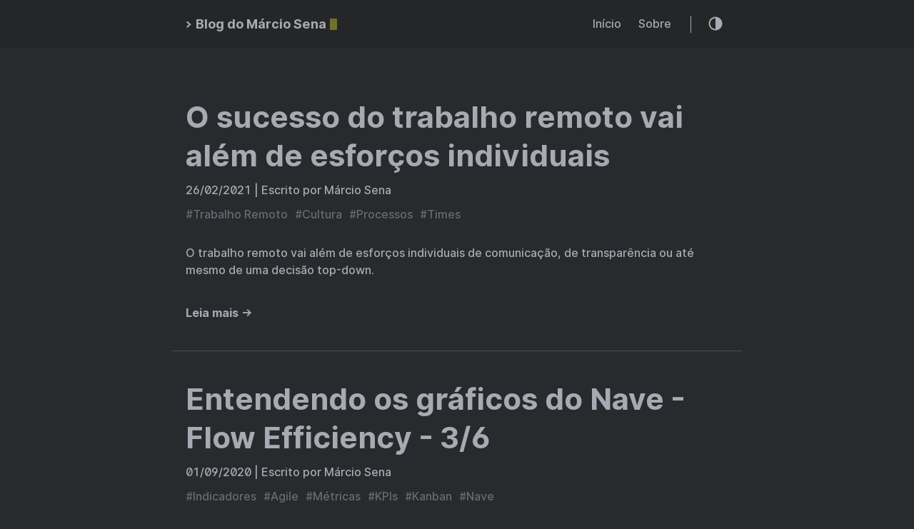

--- FILE ---
content_type: text/html;charset=UTF-8
request_url: https://marciosena.com.br/2/
body_size: 6617
content:
<!DOCTYPE html><html lang="en" data-react-helmet="lang"><head><meta charset="utf-8"><meta http-equiv="x-ua-compatible" content="ie=edge"><meta name="viewport" content="width=device-width, initial-scale=1, shrink-to-fit=no"><style data-href="/styles.87d7829a8a9fc81c9bb8.css">.icon-module--root--aZeph{display:inline-flex;align-items:center;justify-content:center}.icon-module--icon--1ihz7{fill:currentColor}.icon-module--label--fHC-f{position:relative;display:inline-block;margin-left:4px;line-height:1}.menu-module--mobileMenuContainer--T9wTN{display:none}@media (max-width:683px){.menu-module--mobileMenuContainer--T9wTN{display:flex}}.menu-module--desktopMenuContainer--3iXKR{display:block}@media (max-width:683px){.menu-module--desktopMenuContainer--3iXKR{display:none}}.menu-module--menu--dd4-Y{display:flex;flex:0 0 auto;align-items:center;justify-content:flex-start;max-width:100%;padding:0 15px;list-style:none;border-right:1px solid;margin:0 18px 0 auto}.menu-module--menu--dd4-Y li{margin:0 12px}.menu-module--menuTrigger--32seM{margin-right:10px;padding:0;line-height:0;background:none;color:inherit;border:none;box-shadow:none;outline:none;-webkit-appearance:none;-moz-appearance:none;appearance:none;cursor:pointer}.menu-module--menu--dd4-Y a{display:inline-block;margin-right:15px;text-decoration:none}.menu-module--menu--dd4-Y a:last-of-type{margin-right:0}.menu-module--mobileMenu--2VGmR{position:absolute;top:0;right:0;flex-direction:column;align-items:flex-start;background:#fafafa;margin:0;padding:0;text-align:left;list-style:none;border-radius:5px;overflow:hidden;z-index:99}.dark-theme .menu-module--mobileMenu--2VGmR{background:#252627}.menu-module--mobileMenu--2VGmR li{margin:0;white-space:nowrap}.menu-module--mobileMenu--2VGmR li a{display:block;padding:10px 15px}.menu-module--mobileMenuOverlay--2RcSs{position:fixed;top:0;bottom:0;left:0;right:0;background:rgba(0,0,0,.2);z-index:10}.menu-module--themeToggle--2E8ye{line-height:0;padding:0 5px}.menu-module--subMenuTrigger--1crdm,.menu-module--themeToggle--2E8ye{background:none;color:inherit;border:none;box-shadow:none;-webkit-appearance:none;-moz-appearance:none;appearance:none;outline:none}.menu-module--subMenuTrigger--1crdm{font-size:inherit;font-weight:inherit;margin:0 12px;padding:0;cursor:pointer}.menu-module--subMenu--3Rgj_{position:absolute;max-width:300px;background:#fafafa;box-shadow:0 8px 20px rgba(0,0,0,.12);margin:0;padding:5px;list-style:none;border-radius:5px;top:35px;right:70px;overflow:hidden;z-index:99}.dark-theme .menu-module--subMenu--3Rgj_{background:#3b3d42}.menu-module--subMenu--3Rgj_ li{text-align:left;margin:0;white-space:nowrap}.menu-module--subMenu--3Rgj_ li a{padding:10px}.menu-module--subMenu--3Rgj_ li:hover{background:rgba(0,0,0,.05);border-radius:3px;cursor:pointer}.dark-theme .menu-module--subMenu--3Rgj_ li:hover{background:rgba(0,0,0,.15)}.menu-module--subMenuOverlay--3TQRy{position:fixed;top:0;bottom:0;left:0;right:0;z-index:-1}.menu-module--menuArrow--1COMf{display:inline-block;font-family:Inter UI;margin-left:5px;transform:rotate(90deg)}.header-module--header--tFeG9{background:#fafafa;display:flex;align-items:center;justify-content:space-between;position:relative;padding:20px}.dark-theme .header-module--header--tFeG9{background:#252627}.header-module--header--tFeG9 a{text-decoration:none}.header-module--inner--7ao1M{justify-content:space-between;margin:0 auto;width:760px;max-width:100%}.header-module--inner--7ao1M,.header-module--logo--2kX-3{display:flex;align-items:center}.header-module--logo--2kX-3{text-decoration:none;font-weight:700}.header-module--logo--2kX-3 img{height:44px}.header-module--mark--J6C0c{margin-right:5px}.header-module--cursor--33Aoa{display:inline-block;width:10px;height:1rem;background:#f8f725;margin-left:5px;border-radius:1px;-webkit-animation:header-module--cursor--33Aoa 1s infinite;animation:header-module--cursor--33Aoa 1s infinite}.header-module--mark--J6C0c,.header-module--text--3UAQj{font-size:18px}.header-module--right--1Zeb6{display:flex;position:relative}@-webkit-keyframes header-module--cursor--33Aoa{0%{opacity:0}50%{opacity:1}to{opacity:0}}@keyframes header-module--cursor--33Aoa{0%{opacity:0}50%{opacity:1}to{opacity:0}}@font-face{font-family:Inter UI;font-style:normal;font-weight:400;src:url(/static/Inter-UI-Regular-ecf7c639683dfcb4868861e0c613c455.woff) format("woff")}@font-face{font-family:Inter UI;font-style:italic;font-weight:400;src:url(/static/Inter-UI-Italic-bcf654c7bea165e9dae257206c5521ad.woff) format("woff")}@font-face{font-family:Inter UI;font-style:normal;font-weight:600;src:url(/static/Inter-UI-Medium-48dfecfe37de0ef8f0e2c2d2e6992e9c.woff) format("woff")}@font-face{font-family:Inter UI;font-style:italic;font-weight:600;src:url(/static/Inter-UI-MediumItalic-a9eddc92c84c5f78fba1cb7d7833d31c.woff) format("woff")}@font-face{font-family:Inter UI;font-style:normal;font-weight:800;src:url(/static/Inter-UI-Bold-e2158f600a4b0175b73dfefb0d2fe8f8.woff) format("woff")}@font-face{font-family:Inter UI;font-style:italic;font-weight:800;src:url(/static/Inter-UI-BoldItalic-dbe4ec1d26d41331c91550939a7fd27f.woff) format("woff")}pre[class*=language-],pre[class*=language-]>code{color:#a9a9b3;background:none;font-family:Consolas,Monaco,Andale Mono,Ubuntu Mono,monospace;text-align:left;white-space:pre;word-spacing:normal;word-break:normal;word-wrap:normal;line-height:1.5;-moz-tab-size:4;-o-tab-size:4;tab-size:4;-webkit-hyphens:none;-ms-hyphens:none;hyphens:none}pre[class*=language-]{padding:1em;margin:.5em 0;overflow:auto;background:#1a1a1d!important;border-radius:8px}.token.block-comment,.token.cdata,.token.comment,.token.doctype,.token.prolog{color:hsla(0,0%,100%,.35)}.token.punctuation{color:#a9a9b3}.token.attr-name,.token.deleted,.token.namespace,.token.tag{color:#e2777a}.token.function-name{color:#6196cc}.token.boolean,.token.function,.token.number{color:#f08d49}.token.class-name,.token.constant,.token.property,.token.symbol{color:#f8c555}.token.atrule,.token.builtin,.token.important,.token.keyword,.token.selector{color:#cc99cd}.token.attr-value,.token.char,.token.regex,.token.string,.token.variable{color:#7ec699}.token.entity,.token.operator,.token.url{color:#67cdcc}.token.bold,.token.important{font-weight:700}.token.italic{font-style:italic}.token.entity{cursor:help}.token.inserted{color:green}pre[class*=language-].line-numbers{position:relative;padding-left:65px;counter-reset:linenumber}pre[class*=language-].line-numbers>code{position:relative;white-space:inherit}.line-numbers .line-numbers-rows{position:absolute;pointer-events:none;top:1em;font-size:100%;left:5px!important;width:3em!important;letter-spacing:-1px;border-right:1px solid;opacity:.5;-webkit-user-select:none;-moz-user-select:none;-ms-user-select:none;user-select:none}.line-numbers-rows>span{pointer-events:none;display:block;counter-increment:linenumber}.line-numbers-rows>span:before{content:counter(linenumber);color:#999;display:block;padding-right:.8em;text-align:right}div.code-toolbar{position:relative}div.code-toolbar>.toolbar{position:absolute;top:.3em;right:.2em;transition:opacity .3s ease-in-out;opacity:0}div.code-toolbar:hover>.toolbar{opacity:1}div.code-toolbar>.toolbar .toolbar-item{display:inline-block}div.code-toolbar>.toolbar a{cursor:pointer}div.code-toolbar>.toolbar button{background:none;border:0;color:inherit;font:inherit;line-height:normal;overflow:visible;padding:0;-webkit-user-select:none;-moz-user-select:none;-ms-user-select:none}div.code-toolbar>.toolbar a,div.code-toolbar>.toolbar button,div.code-toolbar>.toolbar span{color:#bbb;font-size:.8em;padding:0 .5em;background:#f5f2f0;background:hsla(0,0%,87.8%,.2);box-shadow:0 2px 0 0 rgba(0,0,0,.2);border-radius:.5em}div.code-toolbar>.toolbar a:focus,div.code-toolbar>.toolbar a:hover,div.code-toolbar>.toolbar button:focus,div.code-toolbar>.toolbar button:hover,div.code-toolbar>.toolbar span:focus,div.code-toolbar>.toolbar span:hover{color:inherit;text-decoration:none}.command-line-prompt{border-right:1px solid #999;display:block;float:left;font-size:100%;letter-spacing:-1px;margin-right:1em;pointer-events:none;-webkit-user-select:none;-moz-user-select:none;-ms-user-select:none;user-select:none}.command-line-prompt>span:before{color:#999;content:" ";display:block;padding-right:.8em}.command-line-prompt>span[data-user]:before{content:"[" attr(data-user) "@" attr(data-host) "] $"}.command-line-prompt>span[data-user=root]:before{content:"[" attr(data-user) "@" attr(data-host) "] #"}.command-line-prompt>span[data-prompt]:before{content:attr(data-prompt)}html{box-sizing:border-box}*,:after,:before{box-sizing:inherit}body{margin:0;padding:0;font-family:Inter UI,-apple-system,BlinkMacSystemFont,Roboto,Segoe UI,Helvetica,Arial,sans-serif;font-size:1rem;font-weight:600;line-height:1.54;background-color:#fff;color:#222;text-rendering:optimizeLegibility;-webkit-font-smoothing:antialiased;font-feature-settings:"liga","tnum","case","calt","zero","ss01","locl";-webkit-overflow-scrolling:touch;-webkit-text-size-adjust:100%}@media (max-width:683px){body{font-size:1rem}}body.dark-theme{background-color:#292a2d;color:#a9a9b3}h1,h2,h3,h4,h5,h6{display:flex;align-items:center;line-height:1.3}h1{font-size:2.625rem}h2{font-size:1.625rem}h3{font-size:1.375rem}h4{font-size:1.125rem}@media (max-width:683px){h1{font-size:2rem}h2{font-size:1.4rem}h3{font-size:1.15rem}h4{font-size:1.125rem}}a{color:inherit}img{display:block;max-width:100%}img.center,img.left{margin-right:auto}img.center,img.right{margin-left:auto}figure{display:table;max-width:100%;margin:25px 0}figure.center,figure.left{margin-right:auto}figure.center,figure.right{margin-left:auto}figure figcaption{font-size:14px;margin-top:5px;opacity:.8}figure figcaption.left{text-align:left}figure figcaption.center{text-align:center}figure figcaption.right{text-align:right}code{font-family:Consolas,Monaco,Andale Mono,Ubuntu Mono,monospace;font-feature-settings:normal;font-weight:400;background:#eaeaea;padding:1px 6px;margin:0 2px;border-radius:5px;font-size:.9rem}.dark-theme code{background:#3b3d42}pre{background:#1a1a1d;padding:20px;border-radius:8px;font-size:.9rem;overflow:auto}@media (max-width:683px){pre{white-space:pre-wrap;word-wrap:break-word}}pre code{background:none!important;color:#ccc;margin:0;padding:0;font-size:.9rem}blockquote{border-left:2px solid;margin:40px;padding:10px 20px}@media (max-width:683px){blockquote{margin:10px;padding:10px}}blockquote p:first-of-type{margin-top:0}blockquote p:last-of-type{margin-bottom:0}table{table-layout:fixed;border-collapse:collapse;width:100%;margin:40px 0;border-radius:5px}table,td,th{border:1px solid #222;padding:10px}.dark-theme table,.dark-theme td,.dark-theme th{border-color:#a9a9b3}th{background:#eaeaea}.dark-theme th{background:#3b3d42}ol,ul{margin-left:40px;padding:0}@media (max-width:683px){ol,ul{margin-left:20px}}ol ol{list-style-type:lower-alpha}button,input,textarea{font-family:Inter UI,-apple-system,BlinkMacSystemFont,Roboto,Segoe UI,Helvetica,Arial,sans-serif}.container{flex-direction:column;text-align:center}.container,.content{display:flex;justify-content:center}.content{flex-direction:column;flex:1 0 auto;align-items:center;margin:50px auto;width:100%;max-width:800px}@media (max-width:683px){.content{margin-top:0}}@media (max-width:899px){.content{max-width:660px}}.content strong{background:#ff0;border-radius:2px;color:#000;padding:3px 6px;-webkit-box-decoration-break:clone;box-decoration-break:clone}.content-row{flex-direction:row;flex-wrap:wrap;align-items:stretch;justify-content:space-between}@media (max-width:683px){.content-row{flex-direction:column}}hr{width:100%;border:none;background:#dcdcdc;height:1px}.dark-theme hr{background:#4a4b50}.infoBanner{text-align:left;margin:20px 0 40px;padding:10px 20px;border-radius:10px;width:calc(100% - 40px);background:#eaeaea}.dark-theme .infoBanner{background:#3b3d42}.infoBanner span{font-weight:700}.hidden{display:none}.embedVideo-container{position:relative;padding-bottom:56.25%;height:0;overflow:hidden}.embedVideo-container iframe{position:absolute;top:0;left:0;width:100%;height:100%;border:0}footer{font-size:1rem;text-align:center;margin-bottom:50px}@media (max-width:683px){footer{display:flex;flex-direction:column}}footer .footerCopyrights:not(:first-of-type){margin-left:20px;padding-left:20px;border-left:1px solid}@media (max-width:683px){footer .footerCopyrights:not(:first-of-type){margin:0;padding:0;border:none}}.navigation-module--navigation--3Zfju{display:flex;width:1024px;max-width:100%;margin:80px 0 40px}.navigation-module--button--28kp3,.navigation-module--navigation--3Zfju{align-items:center;justify-content:center}.navigation-module--button--28kp3{position:relative;display:inline-flex;background:#eaeaea;font-size:1rem;font-weight:700;border-radius:8px;max-width:40%;cursor:pointer;-webkit-appearance:none;-moz-appearance:none;appearance:none}.dark-theme .navigation-module--button--28kp3{background:#3b3d42}.navigation-module--button--28kp3+.navigation-module--button--28kp3{margin-left:10px}.navigation-module--button--28kp3 a{display:flex;padding:8px 16px;text-decoration:none}.navigation-module--button--28kp3 a,.navigation-module--buttonText--1Xod2{text-overflow:ellipsis;white-space:nowrap;overflow:hidden}.navigation-module--iconNext--3xyJ-{margin-left:8px}.navigation-module--iconPrev--23mg1{margin-right:8px}.share-module--share--3asYY{display:flex;justify-content:center;margin-top:16px}.share-module--share--3asYY>*{margin-right:8px;outline:none}.post-module--post--28Mq2{width:100%;max-width:800px;text-align:left;padding:20px;margin:0 auto 20px}.post-module--post--28Mq2:not(:last-of-type){border-bottom:1px solid #dcdcdc}.dark-theme .post-module--post--28Mq2:not(:last-of-type){border-color:#4a4b50}@media (max-width:899px){.post-module--post--28Mq2{max-width:660px}}.post-module--post--28Mq2 h1{margin:0 0 10px}.post-module--post--28Mq2 img{border-radius:8px}.post-module--title--3XBo2 a{text-decoration:none}.post-module--coverImage--1GM7V{margin-bottom:40px;box-shadow:0 15px 30px rgba(0,0,0,.1)}.post-module--coverImage--1GM7V,.post-module--gatsby-resp-image-background-image--1mhCs{border-radius:8px}.post-module--meta--3YtjE{font-size:1rem;margin-bottom:30px}.post-module--tags--3RbqF{margin-top:10px;opacity:.5}.post-module--tag--16U9p{margin-right:10px}.post-module--readMore--3zWML,.post-module--tag--16U9p{display:inline-block}.post-module--readMore--3zWML{text-decoration:none;font-weight:700;margin:20px 0;font-size:1rem}.post-module--postContent--1bfnt{position:relative}</style><meta name="generator" content="Gatsby 2.24.3"><title>O Blog do Márcio Sena | Agile e Desenvolvimento Web</title><meta data-react-helmet="true" name="description" content="Blog Pessoal do Márcio Sena - Head de Tecnologia na Impulso e Dev. Javascript"><meta data-react-helmet="true" property="og:title" content="O Blog do Márcio Sena | Agile e Desenvolvimento Web"><meta data-react-helmet="true" property="og:description" content="Blog Pessoal do Márcio Sena - Head de Tecnologia na Impulso e Dev. Javascript"><meta data-react-helmet="true" property="og:type" content="website"><meta data-react-helmet="true" name="twitter:card" content="summary"><meta data-react-helmet="true" name="twitter:title" content="O Blog do Márcio Sena | Agile e Desenvolvimento Web"><meta data-react-helmet="true" name="twitter:description" content="Blog Pessoal do Márcio Sena - Head de Tecnologia na Impulso e Dev. Javascript"><meta data-react-helmet="true" name="twitter:creator" content="@marciovsena"><meta data-react-helmet="true" name="keywords" content="gatsby, minimal, starter, blog, theme, dark, light, personal site"><link rel="preconnect" href="https://www.google-analytics.com"><link rel="dns-prefetch" href="https://www.google-analytics.com"><link rel="icon" href="/favicon-32x32.png?v=5c676f83a7e124ea063267492b855562"><link rel="manifest" href="/manifest.webmanifest"><meta name="theme-color" content="#292a2d"><link rel="apple-touch-icon" sizes="48x48" href="/icons/icon-48x48.png?v=5c676f83a7e124ea063267492b855562"><link rel="apple-touch-icon" sizes="72x72" href="/icons/icon-72x72.png?v=5c676f83a7e124ea063267492b855562"><link rel="apple-touch-icon" sizes="96x96" href="/icons/icon-96x96.png?v=5c676f83a7e124ea063267492b855562"><link rel="apple-touch-icon" sizes="144x144" href="/icons/icon-144x144.png?v=5c676f83a7e124ea063267492b855562"><link rel="apple-touch-icon" sizes="192x192" href="/icons/icon-192x192.png?v=5c676f83a7e124ea063267492b855562"><link rel="apple-touch-icon" sizes="256x256" href="/icons/icon-256x256.png?v=5c676f83a7e124ea063267492b855562"><link rel="apple-touch-icon" sizes="384x384" href="/icons/icon-384x384.png?v=5c676f83a7e124ea063267492b855562"><link rel="apple-touch-icon" sizes="512x512" href="/icons/icon-512x512.png?v=5c676f83a7e124ea063267492b855562"><link as="script" rel="preload" href="/webpack-runtime-386f703a49187e8c439f.js"><link as="script" rel="preload" href="/framework-a7bb16c5c6afeed647b2.js"><link as="script" rel="preload" href="/app-7747f1dca000b663576b.js"><link as="script" rel="preload" href="/styles-89fd2ae28bdf06750a71.js"><link as="script" rel="preload" href="/commons-88621f98233a577c7c4d.js"><link as="script" rel="preload" href="/23c3d3a3a2879427593569aafa02d04d4d5b9e2a-3adb2e4c73a4d9475931.js"><link as="script" rel="preload" href="/272017f8eca00a7d7381715eda843b743688d575-f5a5936b3a800d636801.js"><link as="script" rel="preload" href="/component---src-templates-index-js-2751240099a34645b7aa.js"><link as="fetch" rel="preload" href="/page-data/2/page-data.json" crossorigin="anonymous"><link as="fetch" rel="preload" href="/page-data/app-data.json" crossorigin="anonymous"><link rel="prefetch" href="/page-data/tag/Cultura/page-data.json" crossorigin="anonymous" as="fetch"><link rel="prefetch" href="/page-data/tag/KPIs/page-data.json" crossorigin="anonymous" as="fetch"><link rel="prefetch" href="/page-data/entendendo-graficos-nave-flow-efficiency/page-data.json" crossorigin="anonymous" as="fetch"><link rel="prefetch" href="/page-data/tag/Agile/page-data.json" crossorigin="anonymous" as="fetch"><link rel="prefetch" href="/page-data/tag/Nave/page-data.json" crossorigin="anonymous" as="fetch"><link rel="prefetch" href="/page-data/sobre/page-data.json" crossorigin="anonymous" as="fetch"><link rel="prefetch" href="/page-data/tag/Métricas/page-data.json" crossorigin="anonymous" as="fetch"><link rel="prefetch" href="/page-data/index/page-data.json" crossorigin="anonymous" as="fetch"><link rel="prefetch" href="/page-data/tag/Trabalho-Remoto/page-data.json" crossorigin="anonymous" as="fetch"><link rel="prefetch" href="/page-data/o-sucesso-do-trabalho-remoto-vai-alem-de-esforcos-individuais/page-data.json" crossorigin="anonymous" as="fetch"><link rel="prefetch" href="/page-data/o-sucesso-do-trabalho-remoto-vai-alem-de-esforcos-individuais/page-data.json" crossorigin="anonymous" as="fetch"><link rel="prefetch" href="/page-data/tag/Times/page-data.json" crossorigin="anonymous" as="fetch"><link rel="prefetch" href="/page-data/tag/Processos/page-data.json" crossorigin="anonymous" as="fetch"><link rel="prefetch" href="/page-data/tag/Indicadores/page-data.json" crossorigin="anonymous" as="fetch"><link rel="prefetch" href="/page-data/tag/Kanban/page-data.json" crossorigin="anonymous" as="fetch"><link rel="prefetch" href="/page-data/index/page-data.json" crossorigin="anonymous" as="fetch"><link rel="prefetch" href="/component---src-templates-tags-js-4339bdba88625d128ec8.js"><link rel="prefetch" href="/component---src-templates-tags-js-4339bdba88625d128ec8.js"><link rel="prefetch" href="/component---src-templates-page-js-9251c2ca2623f516fac1.js"><link rel="prefetch" href="/component---src-templates-tags-js-4339bdba88625d128ec8.js"><link rel="prefetch" href="/component---src-templates-tags-js-4339bdba88625d128ec8.js"><link rel="prefetch" href="/component---src-templates-index-js-2751240099a34645b7aa.js"><link rel="prefetch" href="/component---src-templates-index-js-2751240099a34645b7aa.js"><link rel="prefetch" href="/component---src-templates-tags-js-4339bdba88625d128ec8.js"><link rel="prefetch" href="/component---src-templates-page-js-9251c2ca2623f516fac1.js"><link rel="prefetch" href="/component---src-templates-tags-js-4339bdba88625d128ec8.js"><link rel="prefetch" href="/component---src-templates-tags-js-4339bdba88625d128ec8.js"><link rel="prefetch" href="/component---src-templates-tags-js-4339bdba88625d128ec8.js"><link rel="prefetch" href="/component---src-templates-tags-js-4339bdba88625d128ec8.js"><link rel="prefetch" href="/component---src-templates-page-js-9251c2ca2623f516fac1.js"><link rel="prefetch" href="/component---src-templates-tags-js-4339bdba88625d128ec8.js"><link rel="prefetch" href="/component---src-templates-page-js-9251c2ca2623f516fac1.js"></head><body class="dark-theme" data-react-helmet="class"><div id="___gatsby"><div style="outline:none" tabindex="-1" id="gatsby-focus-wrapper"><div class="container"><header class="header-module--header--tFeG9"><div class="header-module--inner--7ao1M"><a href="/"><div class="header-module--logo--2kX-3"><span class="header-module--mark--J6C0c">&gt;</span><span class="header-module--text--3UAQj">Blog do Márcio Sena</span><span class="header-module--cursor--33Aoa"></span></div></a><span class="header-module--right--1Zeb6"><div class="menu-module--mobileMenuContainer--T9wTN"><button class="menu-module--menuTrigger--32seM" style="color:inherit" type="button" aria-label="Menu"><span class="icon-module--root--aZeph" style="cursor:pointer" role="figure"><svg version="1.1" width="24" height="24" viewBox="0 0 48 48" xmlns="http://www.w3.org/2000/svg"><path d="M4 34H40V30H4V34ZM4 24H40V20H4V24ZM4 10V14H40V10H4Z" class="icon-module--icon--1ihz7"></path></svg></span></button></div><div class="menu-module--desktopMenuContainer--3iXKR"><ul class="menu-module--menu--dd4-Y"><li><a href="/">Início</a></li><li><a href="/sobre">Sobre</a></li></ul></div><button class="menu-module--themeToggle--2E8ye" type="button" aria-label="Theme toggle"><span class="icon-module--root--aZeph" style="cursor:pointer" role="figure"><svg version="1.1" width="24" height="24" viewBox="0 0 48 48" xmlns="http://www.w3.org/2000/svg"><path d="M22 41C32.4934 41 41 32.4934 41 22C41 11.5066 32.4934 3 22
3C11.5066 3 3 11.5066 3 22C3 32.4934 11.5066 41 22 41ZM7 22C7
13.7157 13.7157 7 22 7V37C13.7157 37 7 30.2843 7 22Z" class="icon-module--icon--1ihz7"></path></svg></span></button></span></div></header><div class="content undefined"><div class="post-module--post--28Mq2"><div class="post-module--postContent--1bfnt"><h1 class="post-module--title--3XBo2"><a href="/o-sucesso-do-trabalho-remoto-vai-alem-de-esforcos-individuais">O sucesso do trabalho remoto vai além de esforços individuais</a></h1><div class="post-module--meta--3YtjE">26/02/2021<!-- --> <!-- -->| Escrito por <!-- -->Márcio Sena<div class="post-module--tags--3RbqF"><a href="/tag/Trabalho-Remoto/"><span class="post-module--tag--16U9p">#<!-- -->Trabalho Remoto</span></a><a href="/tag/Cultura/"><span class="post-module--tag--16U9p">#<!-- -->Cultura</span></a><a href="/tag/Processos/"><span class="post-module--tag--16U9p">#<!-- -->Processos</span></a><a href="/tag/Times/"><span class="post-module--tag--16U9p">#<!-- -->Times</span></a></div></div><p>O trabalho remoto vai além de esforços individuais de comunicação, de transparência ou até mesmo de uma decisão top-down.</p><a class="post-module--readMore--3zWML" title="Ler &quot;O sucesso do trabalho remoto vai além de esforços individuais&quot;" href="/o-sucesso-do-trabalho-remoto-vai-alem-de-esforcos-individuais">Leia mais →</a></div></div><div class="post-module--post--28Mq2"><div class="post-module--postContent--1bfnt"><h1 class="post-module--title--3XBo2"><a href="/entendendo-graficos-nave-flow-efficiency">Entendendo os gráficos do Nave - Flow Efficiency - 3/6</a></h1><div class="post-module--meta--3YtjE">01/09/2020<!-- --> <!-- -->| Escrito por <!-- -->Márcio Sena<div class="post-module--tags--3RbqF"><a href="/tag/Indicadores/"><span class="post-module--tag--16U9p">#<!-- -->Indicadores</span></a><a href="/tag/Agile/"><span class="post-module--tag--16U9p">#<!-- -->Agile</span></a><a href="/tag/Métricas/"><span class="post-module--tag--16U9p">#<!-- -->Métricas</span></a><a href="/tag/KPIs/"><span class="post-module--tag--16U9p">#<!-- -->KPIs</span></a><a href="/tag/Kanban/"><span class="post-module--tag--16U9p">#<!-- -->Kanban</span></a><a href="/tag/Nave/"><span class="post-module--tag--16U9p">#<!-- -->Nave</span></a></div></div><p>No terceiro post da série em que apresento como os gráficos do Nave me ajudam no fluxo de trabalho semanal, desejo detalhar o Flow Efficiency Chart.</p><a class="post-module--readMore--3zWML" title="Ler &quot;Entendendo os gráficos do Nave - Flow Efficiency - 3/6&quot;" href="/entendendo-graficos-nave-flow-efficiency">Leia mais →</a></div></div><div class="post-module--post--28Mq2"><div class="post-module--postContent--1bfnt"><h1 class="post-module--title--3XBo2"><a href="/gatilhos-que-distanciam-lideres-com-perfil-tecnicos-do-planejamento-estrategico">Como lidar com gatilhos que distanciam líderes com perfis técnicos do planejamento estratégico</a></h1><div class="post-module--meta--3YtjE">25/08/2020<!-- --> <!-- -->| Escrito por <!-- -->Márcio Sena<div class="post-module--tags--3RbqF"><a href="/tag/Gatilhos/"><span class="post-module--tag--16U9p">#<!-- -->Gatilhos</span></a><a href="/tag/Liderança/"><span class="post-module--tag--16U9p">#<!-- -->Liderança</span></a><a href="/tag/Planejamento-Estratégico/"><span class="post-module--tag--16U9p">#<!-- -->Planejamento Estratégico</span></a><a href="/tag/Líder-Técnico/"><span class="post-module--tag--16U9p">#<!-- -->Líder Técnico</span></a></div></div><p>Nos últimos anos tenho sido desafiado a pensar muito mais em como gerir pessoas, analisar orçamentos, criar métricas e priorizar solicitações do que em como escrever o melhor código para resolver um problema. Estar dentro de um time de desenvolvimento, mas focado em tudo que está à margem do código, foi uma decisão minha planejada desde de 2015.</p><a class="post-module--readMore--3zWML" title="Ler &quot;Como lidar com gatilhos que distanciam líderes com perfis técnicos do planejamento estratégico&quot;" href="/gatilhos-que-distanciam-lideres-com-perfil-tecnicos-do-planejamento-estrategico">Leia mais →</a></div></div><div class="post-module--post--28Mq2"><div class="post-module--postContent--1bfnt"><h1 class="post-module--title--3XBo2"><a href="/reunioes-hibridas-definitivamente-nao-funcionam">Reuniões híbridas definitivamente não funcionam</a></h1><div class="post-module--meta--3YtjE">18/08/2020<!-- --> <!-- -->| Escrito por <!-- -->Márcio Sena<div class="post-module--tags--3RbqF"><a href="/tag/Reuniões/"><span class="post-module--tag--16U9p">#<!-- -->Reuniões</span></a><a href="/tag/Presenciais/"><span class="post-module--tag--16U9p">#<!-- -->Presenciais</span></a><a href="/tag/Remotas/"><span class="post-module--tag--16U9p">#<!-- -->Remotas</span></a><a href="/tag/Híbridas/"><span class="post-module--tag--16U9p">#<!-- -->Híbridas</span></a><a href="/tag/Home-Office/"><span class="post-module--tag--16U9p">#<!-- -->Home Office</span></a><a href="/tag/Trabalho-Remoto/"><span class="post-module--tag--16U9p">#<!-- -->Trabalho Remoto</span></a></div></div><p>Este ano completei cinco anos de trabalho remoto. Sim, já se passaram cinco longos anos desde que dei o "salto de fé" para trabalhar “das minhas casas”, já que mudei bastante nesse intervalo de tempo.</p><a class="post-module--readMore--3zWML" title="Ler &quot;Reuniões híbridas definitivamente não funcionam&quot;" href="/reunioes-hibridas-definitivamente-nao-funcionam">Leia mais →</a></div></div><div class="post-module--post--28Mq2"><div class="post-module--postContent--1bfnt"><h1 class="post-module--title--3XBo2"><a href="/entendendo-graficos-nave-cycle-time-histogram">Entendendo os gráficos do Nave - Cycle time Histogram - 2/6</a></h1><div class="post-module--meta--3YtjE">11/08/2020<!-- --> <!-- -->| Escrito por <!-- -->Márcio Sena<div class="post-module--tags--3RbqF"><a href="/tag/Indicadores/"><span class="post-module--tag--16U9p">#<!-- -->Indicadores</span></a><a href="/tag/Agile/"><span class="post-module--tag--16U9p">#<!-- -->Agile</span></a><a href="/tag/Métricas/"><span class="post-module--tag--16U9p">#<!-- -->Métricas</span></a><a href="/tag/KPIs/"><span class="post-module--tag--16U9p">#<!-- -->KPIs</span></a><a href="/tag/Kanban/"><span class="post-module--tag--16U9p">#<!-- -->Kanban</span></a><a href="/tag/Nave/"><span class="post-module--tag--16U9p">#<!-- -->Nave</span></a></div></div><p>No segundo post da série em que conto como os gráficos do Nave me ajudam no fluxo de trabalho semanal, vou  mostrar o funcionamento do Cycle time Histogram. Esse é um dos indicadores de performance mais consolidados, por conta da simplicidade e clareza na análise do desempenho da equipe...</p><a class="post-module--readMore--3zWML" title="Ler &quot;Entendendo os gráficos do Nave - Cycle time Histogram - 2/6&quot;" href="/entendendo-graficos-nave-cycle-time-histogram">Leia mais →</a></div></div><div class="navigation-module--navigation--3Zfju"><span class="navigation-module--button--28kp3"><a href="/"><span class="navigation-module--iconPrev--23mg1">←</span><span class="navigation-module--buttonText--1Xod2">Newer posts</span></a></span><span class="navigation-module--button--28kp3"><a href="/3"><span class="navigation-module--buttonText--1Xod2">Older posts</span><span class="navigation-module--iconNext--3xyJ-">→</span></a></span></div></div><footer><div>© 2020 Márcio Vinícius Sena 🤠 Todos os direitos reservados.</div></footer></div></div><div id="gatsby-announcer" style="position:absolute;top:0;width:1px;height:1px;padding:0;overflow:hidden;clip:rect(0, 0, 0, 0);white-space:nowrap;border:0" aria-live="assertive" aria-atomic="true"></div></div></body></html>

--- FILE ---
content_type: application/javascript; charset=UTF-8
request_url: https://marciosena.com.br/23c3d3a3a2879427593569aafa02d04d4d5b9e2a-3adb2e4c73a4d9475931.js
body_size: 10292
content:
(window.webpackJsonp=window.webpackJsonp||[]).push([[2],{"+pmV":function(e,t,r){e.exports={post:"post-module--post--28Mq2",title:"post-module--title--3XBo2",coverImage:"post-module--coverImage--1GM7V",gatsbyRespImageBackgroundImage:"post-module--gatsby-resp-image-background-image--1mhCs",meta:"post-module--meta--3YtjE",tags:"post-module--tags--3RbqF",tag:"post-module--tag--16U9p",readMore:"post-module--readMore--3zWML",postContent:"post-module--postContent--1bfnt"}},"6cYQ":function(e,t,r){"use strict";var a=r("q1tI"),n=r.n(a),i=r("17x9"),o=r.n(i),l=r("Wbzz"),s=r("zHTP"),c=r.n(s),u=function(e){var t=e.nextPath,r=e.previousPath,a=e.nextLabel,i=e.previousLabel;return r||t?n.a.createElement("div",{className:c.a.navigation},r&&n.a.createElement("span",{className:c.a.button},n.a.createElement(l.Link,{to:r},n.a.createElement("span",{className:c.a.iconPrev},"←"),n.a.createElement("span",{className:c.a.buttonText},i))),t&&n.a.createElement("span",{className:c.a.button},n.a.createElement(l.Link,{to:t},n.a.createElement("span",{className:c.a.buttonText},a),n.a.createElement("span",{className:c.a.iconNext},"→")))):null};u.propTypes={nextPath:o.a.string,previousPath:o.a.string,nextLabel:o.a.string,previousLabel:o.a.string},t.a=u},"9eSz":function(e,t,r){"use strict";var a=r("TqRt");t.__esModule=!0,t.default=void 0;var n,i=a(r("PJYZ")),o=a(r("VbXa")),l=a(r("8OQS")),s=a(r("pVnL")),c=a(r("q1tI")),u=a(r("17x9")),d=function(e){var t=(0,s.default)({},e),r=t.resolutions,a=t.sizes,n=t.critical;return r&&(t.fixed=r,delete t.resolutions),a&&(t.fluid=a,delete t.sizes),n&&(t.loading="eager"),t.fluid&&(t.fluid=E([].concat(t.fluid))),t.fixed&&(t.fixed=E([].concat(t.fixed))),t},f=function(e){var t=e.media;return!!t&&(v&&!!window.matchMedia(t).matches)},p=function(e){var t=e.fluid,r=e.fixed;return h(t||r).src},h=function(e){if(v&&function(e){return!!e&&Array.isArray(e)&&e.some((function(e){return void 0!==e.media}))}(e)){var t=e.findIndex(f);if(-1!==t)return e[t];var r=e.findIndex((function(e){return void 0===e.media}));if(-1!==r)return e[r]}return e[0]},g=Object.create({}),m=function(e){var t=d(e),r=p(t);return g[r]||!1},b="undefined"!=typeof HTMLImageElement&&"loading"in HTMLImageElement.prototype,v="undefined"!=typeof window,y=v&&window.IntersectionObserver,w=new WeakMap;function S(e){return e.map((function(e){var t=e.src,r=e.srcSet,a=e.srcSetWebp,n=e.media,i=e.sizes;return c.default.createElement(c.default.Fragment,{key:t},a&&c.default.createElement("source",{type:"image/webp",media:n,srcSet:a,sizes:i}),c.default.createElement("source",{media:n,srcSet:r,sizes:i}))}))}function E(e){var t=[],r=[];return e.forEach((function(e){return(e.media?t:r).push(e)})),[].concat(t,r)}function x(e){return e.map((function(e){var t=e.src,r=e.media,a=e.tracedSVG;return c.default.createElement("source",{key:t,media:r,srcSet:a})}))}function O(e){return e.map((function(e){var t=e.src,r=e.media,a=e.base64;return c.default.createElement("source",{key:t,media:r,srcSet:a})}))}function k(e,t){var r=e.srcSet,a=e.srcSetWebp,n=e.media,i=e.sizes;return"<source "+(t?"type='image/webp' ":"")+(n?'media="'+n+'" ':"")+'srcset="'+(t?a:r)+'" '+(i?'sizes="'+i+'" ':"")+"/>"}var L=function(e,t){var r=(void 0===n&&"undefined"!=typeof window&&window.IntersectionObserver&&(n=new window.IntersectionObserver((function(e){e.forEach((function(e){if(w.has(e.target)){var t=w.get(e.target);(e.isIntersecting||e.intersectionRatio>0)&&(n.unobserve(e.target),w.delete(e.target),t())}}))}),{rootMargin:"200px"})),n);return r&&(r.observe(e),w.set(e,t)),function(){r.unobserve(e),w.delete(e)}},R=function(e){var t=e.src?'src="'+e.src+'" ':'src="" ',r=e.sizes?'sizes="'+e.sizes+'" ':"",a=e.srcSet?'srcset="'+e.srcSet+'" ':"",n=e.title?'title="'+e.title+'" ':"",i=e.alt?'alt="'+e.alt+'" ':'alt="" ',o=e.width?'width="'+e.width+'" ':"",l=e.height?'height="'+e.height+'" ':"",s=e.crossOrigin?'crossorigin="'+e.crossOrigin+'" ':"",c=e.loading?'loading="'+e.loading+'" ':"",u=e.draggable?'draggable="'+e.draggable+'" ':"";return"<picture>"+e.imageVariants.map((function(e){return(e.srcSetWebp?k(e,!0):"")+k(e)})).join("")+"<img "+c+o+l+r+a+t+i+n+s+u+'style="position:absolute;top:0;left:0;opacity:1;width:100%;height:100%;object-fit:cover;object-position:center"/></picture>'},C=c.default.forwardRef((function(e,t){var r=e.src,a=e.imageVariants,n=e.generateSources,i=e.spreadProps,o=e.ariaHidden,l=c.default.createElement(P,(0,s.default)({ref:t,src:r},i,{ariaHidden:o}));return a.length>1?c.default.createElement("picture",null,n(a),l):l})),P=c.default.forwardRef((function(e,t){var r=e.sizes,a=e.srcSet,n=e.src,i=e.style,o=e.onLoad,u=e.onError,d=e.loading,f=e.draggable,p=e.ariaHidden,h=(0,l.default)(e,["sizes","srcSet","src","style","onLoad","onError","loading","draggable","ariaHidden"]);return c.default.createElement("img",(0,s.default)({"aria-hidden":p,sizes:r,srcSet:a,src:n},h,{onLoad:o,onError:u,ref:t,loading:d,draggable:f,style:(0,s.default)({position:"absolute",top:0,left:0,width:"100%",height:"100%",objectFit:"cover",objectPosition:"center"},i)}))}));P.propTypes={style:u.default.object,onError:u.default.func,onLoad:u.default.func};var I=function(e){function t(t){var r;(r=e.call(this,t)||this).seenBefore=v&&m(t),r.isCritical="eager"===t.loading||t.critical,r.addNoScript=!(r.isCritical&&!t.fadeIn),r.useIOSupport=!b&&y&&!r.isCritical&&!r.seenBefore;var a=r.isCritical||v&&(b||!r.useIOSupport);return r.state={isVisible:a,imgLoaded:!1,imgCached:!1,fadeIn:!r.seenBefore&&t.fadeIn},r.imageRef=c.default.createRef(),r.placeholderRef=t.placeholderRef||c.default.createRef(),r.handleImageLoaded=r.handleImageLoaded.bind((0,i.default)(r)),r.handleRef=r.handleRef.bind((0,i.default)(r)),r}(0,o.default)(t,e);var r=t.prototype;return r.componentDidMount=function(){if(this.state.isVisible&&"function"==typeof this.props.onStartLoad&&this.props.onStartLoad({wasCached:m(this.props)}),this.isCritical){var e=this.imageRef.current;e&&e.complete&&this.handleImageLoaded()}},r.componentWillUnmount=function(){this.cleanUpListeners&&this.cleanUpListeners()},r.handleRef=function(e){var t=this;this.useIOSupport&&e&&(this.cleanUpListeners=L(e,(function(){var e=m(t.props);t.state.isVisible||"function"!=typeof t.props.onStartLoad||t.props.onStartLoad({wasCached:e}),t.setState({isVisible:!0},(function(){t.setState({imgLoaded:e,imgCached:!(!t.imageRef.current||!t.imageRef.current.currentSrc)})}))})))},r.handleImageLoaded=function(){var e,t,r;e=this.props,t=d(e),r=p(t),g[r]=!0,this.setState({imgLoaded:!0}),this.props.onLoad&&this.props.onLoad()},r.render=function(){var e=d(this.props),t=e.title,r=e.alt,a=e.className,n=e.style,i=void 0===n?{}:n,o=e.imgStyle,l=void 0===o?{}:o,u=e.placeholderStyle,f=void 0===u?{}:u,p=e.placeholderClassName,g=e.fluid,m=e.fixed,b=e.backgroundColor,v=e.durationFadeIn,y=e.Tag,w=e.itemProp,E=e.loading,k=e.draggable,L=!1===this.state.fadeIn||this.state.imgLoaded,I=!0===this.state.fadeIn&&!this.state.imgCached,j=(0,s.default)({opacity:L?1:0,transition:I?"opacity "+v+"ms":"none"},l),N="boolean"==typeof b?"lightgray":b,z={transitionDelay:v+"ms"},T=(0,s.default)({opacity:this.state.imgLoaded?0:1},I&&z,l,f),_={title:t,alt:this.state.isVisible?"":r,style:T,className:p,itemProp:w};if(g){var W=g,H=h(g);return c.default.createElement(y,{className:(a||"")+" gatsby-image-wrapper",style:(0,s.default)({position:"relative",overflow:"hidden",maxWidth:H.maxWidth?H.maxWidth+"px":null,maxHeight:H.maxHeight?H.maxHeight+"px":null},i),ref:this.handleRef,key:"fluid-"+JSON.stringify(H.srcSet)},c.default.createElement(y,{"aria-hidden":!0,style:{width:"100%",paddingBottom:100/H.aspectRatio+"%"}}),N&&c.default.createElement(y,{"aria-hidden":!0,title:t,style:(0,s.default)({backgroundColor:N,position:"absolute",top:0,bottom:0,opacity:this.state.imgLoaded?0:1,right:0,left:0},I&&z)}),H.base64&&c.default.createElement(C,{ariaHidden:!0,ref:this.placeholderRef,src:H.base64,spreadProps:_,imageVariants:W,generateSources:O}),H.tracedSVG&&c.default.createElement(C,{ariaHidden:!0,ref:this.placeholderRef,src:H.tracedSVG,spreadProps:_,imageVariants:W,generateSources:x}),this.state.isVisible&&c.default.createElement("picture",null,S(W),c.default.createElement(P,{alt:r,title:t,sizes:H.sizes,src:H.src,crossOrigin:this.props.crossOrigin,srcSet:H.srcSet,style:j,ref:this.imageRef,onLoad:this.handleImageLoaded,onError:this.props.onError,itemProp:w,loading:E,draggable:k})),this.addNoScript&&c.default.createElement("noscript",{dangerouslySetInnerHTML:{__html:R((0,s.default)({alt:r,title:t,loading:E},H,{imageVariants:W}))}}))}if(m){var V=m,M=h(m),U=(0,s.default)({position:"relative",overflow:"hidden",display:"inline-block",width:M.width,height:M.height},i);return"inherit"===i.display&&delete U.display,c.default.createElement(y,{className:(a||"")+" gatsby-image-wrapper",style:U,ref:this.handleRef,key:"fixed-"+JSON.stringify(M.srcSet)},N&&c.default.createElement(y,{"aria-hidden":!0,title:t,style:(0,s.default)({backgroundColor:N,width:M.width,opacity:this.state.imgLoaded?0:1,height:M.height},I&&z)}),M.base64&&c.default.createElement(C,{ariaHidden:!0,ref:this.placeholderRef,src:M.base64,spreadProps:_,imageVariants:V,generateSources:O}),M.tracedSVG&&c.default.createElement(C,{ariaHidden:!0,ref:this.placeholderRef,src:M.tracedSVG,spreadProps:_,imageVariants:V,generateSources:x}),this.state.isVisible&&c.default.createElement("picture",null,S(V),c.default.createElement(P,{alt:r,title:t,width:M.width,height:M.height,sizes:M.sizes,src:M.src,crossOrigin:this.props.crossOrigin,srcSet:M.srcSet,style:j,ref:this.imageRef,onLoad:this.handleImageLoaded,onError:this.props.onError,itemProp:w,loading:E,draggable:k})),this.addNoScript&&c.default.createElement("noscript",{dangerouslySetInnerHTML:{__html:R((0,s.default)({alt:r,title:t,loading:E},M,{imageVariants:V}))}}))}return null},t}(c.default.Component);I.defaultProps={fadeIn:!0,durationFadeIn:500,alt:"",Tag:"div",loading:"lazy"};var j=u.default.shape({width:u.default.number.isRequired,height:u.default.number.isRequired,src:u.default.string.isRequired,srcSet:u.default.string.isRequired,base64:u.default.string,tracedSVG:u.default.string,srcWebp:u.default.string,srcSetWebp:u.default.string,media:u.default.string}),N=u.default.shape({aspectRatio:u.default.number.isRequired,src:u.default.string.isRequired,srcSet:u.default.string.isRequired,sizes:u.default.string.isRequired,base64:u.default.string,tracedSVG:u.default.string,srcWebp:u.default.string,srcSetWebp:u.default.string,media:u.default.string,maxWidth:u.default.number,maxHeight:u.default.number});I.propTypes={resolutions:j,sizes:N,fixed:u.default.oneOfType([j,u.default.arrayOf(j)]),fluid:u.default.oneOfType([N,u.default.arrayOf(N)]),fadeIn:u.default.bool,durationFadeIn:u.default.number,title:u.default.string,alt:u.default.string,className:u.default.oneOfType([u.default.string,u.default.object]),critical:u.default.bool,crossOrigin:u.default.oneOfType([u.default.string,u.default.bool]),style:u.default.object,imgStyle:u.default.object,placeholderStyle:u.default.object,placeholderClassName:u.default.string,backgroundColor:u.default.oneOfType([u.default.string,u.default.bool]),onLoad:u.default.func,onError:u.default.func,onStartLoad:u.default.func,Tag:u.default.string,itemProp:u.default.string,loading:u.default.oneOf(["auto","lazy","eager"]),draggable:u.default.bool};var z=I;t.default=z},TSYQ:function(e,t,r){var a;!function(){"use strict";var r={}.hasOwnProperty;function n(){for(var e=[],t=0;t<arguments.length;t++){var a=arguments[t];if(a){var i=typeof a;if("string"===i||"number"===i)e.push(a);else if(Array.isArray(a)&&a.length){var o=n.apply(null,a);o&&e.push(o)}else if("object"===i)for(var l in a)r.call(a,l)&&a[l]&&e.push(l)}}return e.join(" ")}e.exports?(n.default=n,e.exports=n):void 0===(a=function(){return n}.apply(t,[]))||(e.exports=a)}()},TWNs:function(e,t,r){var a=r("g6v/"),n=r("2oRo"),i=r("lMq5"),o=r("cVYH"),l=r("m/L8").f,s=r("JBy8").f,c=r("ROdP"),u=r("rW0t"),d=r("n3/R"),f=r("busE"),p=r("0Dky"),h=r("afO8").set,g=r("JiZb"),m=r("tiKp")("match"),b=n.RegExp,v=b.prototype,y=/a/g,w=/a/g,S=new b(y)!==y,E=d.UNSUPPORTED_Y;if(a&&i("RegExp",!S||E||p((function(){return w[m]=!1,b(y)!=y||b(w)==w||"/a/i"!=b(y,"i")})))){for(var x=function(e,t){var r,a=this instanceof x,n=c(e),i=void 0===t;if(!a&&n&&e.constructor===x&&i)return e;S?n&&!i&&(e=e.source):e instanceof x&&(i&&(t=u.call(e)),e=e.source),E&&(r=!!t&&t.indexOf("y")>-1)&&(t=t.replace(/y/g,""));var l=o(S?new b(e,t):b(e,t),a?this:v,x);return E&&r&&h(l,{sticky:r}),l},O=function(e){e in x||l(x,e,{configurable:!0,get:function(){return b[e]},set:function(t){b[e]=t}})},k=s(b),L=0;k.length>L;)O(k[L++]);v.constructor=x,x.prototype=v,f(n,"RegExp",x)}g("RegExp")},UxlC:function(e,t,r){"use strict";var a=r("14Sl"),n=r("glrk"),i=r("ewvW"),o=r("UMSQ"),l=r("ppGB"),s=r("HYAF"),c=r("iqWW"),u=r("FMNM"),d=Math.max,f=Math.min,p=Math.floor,h=/\$([$&'`]|\d\d?|<[^>]*>)/g,g=/\$([$&'`]|\d\d?)/g;a("replace",2,(function(e,t,r,a){var m=a.REGEXP_REPLACE_SUBSTITUTES_UNDEFINED_CAPTURE,b=a.REPLACE_KEEPS_$0,v=m?"$":"$0";return[function(r,a){var n=s(this),i=null==r?void 0:r[e];return void 0!==i?i.call(r,n,a):t.call(String(n),r,a)},function(e,a){if(!m&&b||"string"==typeof a&&-1===a.indexOf(v)){var i=r(t,e,this,a);if(i.done)return i.value}var s=n(e),p=String(this),h="function"==typeof a;h||(a=String(a));var g=s.global;if(g){var w=s.unicode;s.lastIndex=0}for(var S=[];;){var E=u(s,p);if(null===E)break;if(S.push(E),!g)break;""===String(E[0])&&(s.lastIndex=c(p,o(s.lastIndex),w))}for(var x,O="",k=0,L=0;L<S.length;L++){E=S[L];for(var R=String(E[0]),C=d(f(l(E.index),p.length),0),P=[],I=1;I<E.length;I++)P.push(void 0===(x=E[I])?x:String(x));var j=E.groups;if(h){var N=[R].concat(P,C,p);void 0!==j&&N.push(j);var z=String(a.apply(void 0,N))}else z=y(R,p,C,P,j,a);C>=k&&(O+=p.slice(k,C)+z,k=C+R.length)}return O+p.slice(k)}];function y(e,r,a,n,o,l){var s=a+e.length,c=n.length,u=g;return void 0!==o&&(o=i(o),u=h),t.call(l,u,(function(t,i){var l;switch(i.charAt(0)){case"$":return"$";case"&":return e;case"`":return r.slice(0,a);case"'":return r.slice(s);case"<":l=o[i.slice(1,-1)];break;default:var u=+i;if(0===u)return t;if(u>c){var d=p(u/10);return 0===d?t:d<=c?void 0===n[d-1]?i.charAt(1):n[d-1]+i.charAt(1):t}l=n[u-1]}return void 0===l?"":l}))}}))},rgsX:function(e,t,r){"use strict";var a,n=r("q1tI"),i=r.n(n),o=r("17x9"),l=r.n(o),s=r("Wbzz"),c=r("9eSz"),u=r.n(c),d=r("6cYQ"),f=(a=function(e,t){return(a=Object.setPrototypeOf||{__proto__:[]}instanceof Array&&function(e,t){e.__proto__=t}||function(e,t){for(var r in t)t.hasOwnProperty(r)&&(e[r]=t[r])})(e,t)},function(e,t){function r(){this.constructor=e}a(e,t),e.prototype=null===t?Object.create(t):(r.prototype=t.prototype,new r)}),p=function(e){function t(t){var r=e.call(this,t)||this;return r.name="AssertionError",r}return f(t,e),t}(Error);function h(e,t){if(!e)throw new p(t)}function g(e){var t=Object.entries(e).filter((function(e){var t=e[1];return null!=t})).map((function(e){var t=e[0],r=e[1];return encodeURIComponent(t)+"="+encodeURIComponent(String(r))}));return t.length>0?"?"+t.join("&"):""}var m=r("TSYQ"),b=r.n(m),v=function(){var e=function(t,r){return(e=Object.setPrototypeOf||{__proto__:[]}instanceof Array&&function(e,t){e.__proto__=t}||function(e,t){for(var r in t)t.hasOwnProperty(r)&&(e[r]=t[r])})(t,r)};return function(t,r){function a(){this.constructor=t}e(t,r),t.prototype=null===r?Object.create(r):(a.prototype=r.prototype,new a)}}(),y=function(){return(y=Object.assign||function(e){for(var t,r=1,a=arguments.length;r<a;r++)for(var n in t=arguments[r])Object.prototype.hasOwnProperty.call(t,n)&&(e[n]=t[n]);return e}).apply(this,arguments)},w=function(e,t,r,a){return new(r||(r=Promise))((function(n,i){function o(e){try{s(a.next(e))}catch(t){i(t)}}function l(e){try{s(a.throw(e))}catch(t){i(t)}}function s(e){var t;e.done?n(e.value):(t=e.value,t instanceof r?t:new r((function(e){e(t)}))).then(o,l)}s((a=a.apply(e,t||[])).next())}))},S=function(e,t){var r,a,n,i,o={label:0,sent:function(){if(1&n[0])throw n[1];return n[1]},trys:[],ops:[]};return i={next:l(0),throw:l(1),return:l(2)},"function"==typeof Symbol&&(i[Symbol.iterator]=function(){return this}),i;function l(i){return function(l){return function(i){if(r)throw new TypeError("Generator is already executing.");for(;o;)try{if(r=1,a&&(n=2&i[0]?a.return:i[0]?a.throw||((n=a.return)&&n.call(a),0):a.next)&&!(n=n.call(a,i[1])).done)return n;switch(a=0,n&&(i=[2&i[0],n.value]),i[0]){case 0:case 1:n=i;break;case 4:return o.label++,{value:i[1],done:!1};case 5:o.label++,a=i[1],i=[0];continue;case 7:i=o.ops.pop(),o.trys.pop();continue;default:if(!(n=o.trys,(n=n.length>0&&n[n.length-1])||6!==i[0]&&2!==i[0])){o=0;continue}if(3===i[0]&&(!n||i[1]>n[0]&&i[1]<n[3])){o.label=i[1];break}if(6===i[0]&&o.label<n[1]){o.label=n[1],n=i;break}if(n&&o.label<n[2]){o.label=n[2],o.ops.push(i);break}n[2]&&o.ops.pop(),o.trys.pop();continue}i=t.call(e,o)}catch(l){i=[6,l],a=0}finally{r=n=0}if(5&i[0])throw i[1];return{value:i[0]?i[1]:void 0,done:!0}}([i,l])}}},E=function(e,t){var r={};for(var a in e)Object.prototype.hasOwnProperty.call(e,a)&&t.indexOf(a)<0&&(r[a]=e[a]);if(null!=e&&"function"==typeof Object.getOwnPropertySymbols){var n=0;for(a=Object.getOwnPropertySymbols(e);n<a.length;n++)t.indexOf(a[n])<0&&Object.prototype.propertyIsEnumerable.call(e,a[n])&&(r[a[n]]=e[a[n]])}return r},x=function(e){return!!e&&("object"==typeof e||"function"==typeof e)&&"function"==typeof e.then},O=function(e,t){return{left:window.outerWidth/2+(window.screenX||window.screenLeft||0)-e/2,top:window.outerHeight/2+(window.screenY||window.screenTop||0)-t/2}},k=function(e,t){return{top:(window.screen.height-t)/2,left:(window.screen.width-e)/2}};function L(e,t,r){var a=t.height,n=t.width,i=E(t,["height","width"]),o=y({height:a,width:n,location:"no",toolbar:"no",status:"no",directories:"no",menubar:"no",scrollbars:"yes",resizable:"no",centerscreen:"yes",chrome:"yes"},i),l=window.open(e,"",Object.keys(o).map((function(e){return e+"="+o[e]})).join(", "));if(r)var s=window.setInterval((function(){try{(null===l||l.closed)&&(window.clearInterval(s),r(l))}catch(e){console.error(e)}}),1e3);return l}var R=function(e){function t(){var t=null!==e&&e.apply(this,arguments)||this;return t.openShareDialog=function(e){var r=t.props,a=r.onShareWindowClose,n=r.windowHeight,i=void 0===n?400:n,o=r.windowPosition,l=void 0===o?"windowCenter":o,s=r.windowWidth,c=void 0===s?550:s;L(e,y({height:i,width:c},"windowCenter"===l?O(c,i):k(c,i)),a)},t.handleClick=function(e){return w(t,void 0,void 0,(function(){var t,r,a,n,i,o,l,s,c,u;return S(this,(function(d){switch(d.label){case 0:return t=this.props,r=t.beforeOnClick,a=t.disabled,n=t.networkLink,i=t.onClick,o=t.url,l=t.openShareDialogOnClick,s=t.opts,c=n(o,s),a?[2]:(e.preventDefault(),r?(u=r(),x(u)?[4,u]:[3,2]):[3,2]);case 1:d.sent(),d.label=2;case 2:return l&&this.openShareDialog(c),i&&i(e,c),[2]}}))}))},t}return v(t,e),t.prototype.render=function(){var e=this.props,t=(e.beforeOnClick,e.children),r=e.className,a=e.disabled,n=e.disabledStyle,o=e.forwardedRef,l=(e.networkLink,e.networkName),s=(e.onShareWindowClose,e.openShareDialogOnClick,e.opts,e.resetButtonStyle),c=e.style,u=(e.url,e.windowHeight,e.windowPosition,e.windowWidth,E(e,["beforeOnClick","children","className","disabled","disabledStyle","forwardedRef","networkLink","networkName","onShareWindowClose","openShareDialogOnClick","opts","resetButtonStyle","style","url","windowHeight","windowPosition","windowWidth"])),d=b()("react-share__ShareButton",{"react-share__ShareButton--disabled":!!a,disabled:!!a},r),f=y(y(s?{backgroundColor:"transparent",border:"none",padding:0,font:"inherit",color:"inherit",cursor:"pointer"}:{},c),a&&n);return i.a.createElement("button",y({},u,{"aria-label":u["aria-label"]||l,className:d,onClick:this.handleClick,ref:o,style:f}),t)},t.defaultProps={disabledStyle:{opacity:.6},openShareDialogOnClick:!0,resetButtonStyle:!0},t}(n.Component),C=function(){return(C=Object.assign||function(e){for(var t,r=1,a=arguments.length;r<a;r++)for(var n in t=arguments[r])Object.prototype.hasOwnProperty.call(t,n)&&(e[n]=t[n]);return e}).apply(this,arguments)};var P=function(e,t,r,a){function o(n,o){var l=r(n),s=C({},n);return Object.keys(l).forEach((function(e){delete s[e]})),i.a.createElement(R,C({},a,s,{forwardedRef:o,networkName:e,networkLink:t,opts:r(n)}))}return o.displayName="ShareButton-"+e,Object(n.forwardRef)(o)};var I=P("twitter",(function(e,t){var r=t.title,a=t.via,n=t.hashtags,i=void 0===n?[]:n,o=t.related,l=void 0===o?[]:o;return h(e,"twitter.url"),h(Array.isArray(i),"twitter.hashtags is not an array"),h(Array.isArray(l),"twitter.related is not an array"),"https://twitter.com/share"+g({url:e,text:r,via:a,hashtags:i.length>0?i.join(","):void 0,related:l.length>0?l.join(","):void 0})}),(function(e){return{hashtags:e.hashtags,title:e.title,via:e.via,related:e.related}}),{windowWidth:550,windowHeight:400}),j=function(){return(j=Object.assign||function(e){for(var t,r=1,a=arguments.length;r<a;r++)for(var n in t=arguments[r])Object.prototype.hasOwnProperty.call(t,n)&&(e[n]=t[n]);return e}).apply(this,arguments)},N=function(e,t){var r={};for(var a in e)Object.prototype.hasOwnProperty.call(e,a)&&t.indexOf(a)<0&&(r[a]=e[a]);if(null!=e&&"function"==typeof Object.getOwnPropertySymbols){var n=0;for(a=Object.getOwnPropertySymbols(e);n<a.length;n++)t.indexOf(a[n])<0&&Object.prototype.propertyIsEnumerable.call(e,a[n])&&(r[a[n]]=e[a[n]])}return r};function z(e){var t=function(t){var r=t.bgStyle,a=t.borderRadius,n=t.iconFillColor,o=t.round,l=t.size,s=N(t,["bgStyle","borderRadius","iconFillColor","round","size"]);return i.a.createElement("svg",j({viewBox:"0 0 64 64",width:l,height:l},s),o?i.a.createElement("circle",{cx:"32",cy:"32",r:"31",fill:e.color,style:r}):i.a.createElement("rect",{width:"64",height:"64",rx:a,ry:a,fill:e.color,style:r}),i.a.createElement("path",{d:e.path,fill:n}))};return t.defaultProps={bgStyle:{},borderRadius:0,iconFillColor:"white",size:64},t}var T=z({color:"#00aced",networkName:"twitter",path:"M48,22.1c-1.2,0.5-2.4,0.9-3.8,1c1.4-0.8,2.4-2.1,2.9-3.6c-1.3,0.8-2.7,1.3-4.2,1.6 C41.7,19.8,40,19,38.2,19c-3.6,0-6.6,2.9-6.6,6.6c0,0.5,0.1,1,0.2,1.5c-5.5-0.3-10.3-2.9-13.5-6.9c-0.6,1-0.9,2.1-0.9,3.3 c0,2.3,1.2,4.3,2.9,5.5c-1.1,0-2.1-0.3-3-0.8c0,0,0,0.1,0,0.1c0,3.2,2.3,5.8,5.3,6.4c-0.6,0.1-1.1,0.2-1.7,0.2c-0.4,0-0.8,0-1.2-0.1 c0.8,2.6,3.3,4.5,6.1,4.6c-2.2,1.8-5.1,2.8-8.2,2.8c-0.5,0-1.1,0-1.6-0.1c2.9,1.9,6.4,2.9,10.1,2.9c12.1,0,18.7-10,18.7-18.7 c0-0.3,0-0.6,0-0.8C46,24.5,47.1,23.4,48,22.1z"});var _=P("telegram",(function(e,t){var r=t.title;return h(e,"telegram.url"),"https://telegram.me/share/"+g({url:e,text:r})}),(function(e){return{title:e.title}}),{windowWidth:550,windowHeight:400}),W=z({color:"#37aee2",networkName:"telegram",path:"m45.90873,15.44335c-0.6901,-0.0281 -1.37668,0.14048 -1.96142,0.41265c-0.84989,0.32661 -8.63939,3.33986 -16.5237,6.39174c-3.9685,1.53296 -7.93349,3.06593 -10.98537,4.24067c-3.05012,1.1765 -5.34694,2.05098 -5.4681,2.09312c-0.80775,0.28096 -1.89996,0.63566 -2.82712,1.72788c-0.23354,0.27218 -0.46884,0.62161 -0.58825,1.10275c-0.11941,0.48114 -0.06673,1.09222 0.16682,1.5716c0.46533,0.96052 1.25376,1.35737 2.18443,1.71383c3.09051,0.99037 6.28638,1.93508 8.93263,2.8236c0.97632,3.44171 1.91401,6.89571 2.84116,10.34268c0.30554,0.69185 0.97105,0.94823 1.65764,0.95525l-0.00351,0.03512c0,0 0.53908,0.05268 1.06412,-0.07375c0.52679,-0.12292 1.18879,-0.42846 1.79109,-0.99212c0.662,-0.62161 2.45836,-2.38812 3.47683,-3.38552l7.6736,5.66477l0.06146,0.03512c0,0 0.84989,0.59703 2.09312,0.68132c0.62161,0.04214 1.4399,-0.07726 2.14229,-0.59176c0.70766,-0.51626 1.1765,-1.34683 1.396,-2.29506c0.65673,-2.86224 5.00979,-23.57745 5.75257,-27.00686l-0.02107,0.08077c0.51977,-1.93157 0.32837,-3.70159 -0.87096,-4.74991c-0.60054,-0.52152 -1.2924,-0.7498 -1.98425,-0.77965l0,0.00176zm-0.2072,3.29069c0.04741,0.0439 0.0439,0.0439 0.00351,0.04741c-0.01229,-0.00351 0.14048,0.2072 -0.15804,1.32576l-0.01229,0.04214l-0.00878,0.03863c-0.75858,3.50668 -5.15554,24.40802 -5.74203,26.96472c-0.08077,0.34417 -0.11414,0.31959 -0.09482,0.29852c-0.1756,-0.02634 -0.50045,-0.16506 -0.52679,-0.1756l-13.13468,-9.70175c4.4988,-4.33199 9.09945,-8.25307 13.744,-12.43229c0.8218,-0.41265 0.68483,-1.68573 -0.29852,-1.70681c-1.04305,0.24584 -1.92279,0.99564 -2.8798,1.47502c-5.49971,3.2626 -11.11882,6.13186 -16.55882,9.49279c-2.792,-0.97105 -5.57873,-1.77704 -8.15298,-2.57601c2.2336,-0.89555 4.00889,-1.55579 5.75608,-2.23009c3.05188,-1.1765 7.01687,-2.7042 10.98537,-4.24067c7.94051,-3.06944 15.92667,-6.16346 16.62028,-6.43037l0.05619,-0.02283l0.05268,-0.02283c0.19316,-0.0878 0.30378,-0.09658 0.35471,-0.10009c0,0 -0.01756,-0.05795 -0.00351,-0.04566l-0.00176,0zm-20.91715,22.0638l2.16687,1.60145c-0.93418,0.91311 -1.81743,1.77353 -2.45485,2.38812l0.28798,-3.98957"});var H=P("whatsapp",(function(e,t){var r=t.title,a=t.separator;return h(e,"whatsapp.url"),"https://"+(/(android|iphone|ipad|mobile)/i.test(navigator.userAgent)?"api":"web")+".whatsapp.com/send"+g({text:r?r+a+e:e})}),(function(e){return{title:e.title,separator:e.separator||" "}}),{windowWidth:550,windowHeight:400}),V=z({color:"#25D366",networkName:"whatsapp",path:"m42.32286,33.93287c-0.5178,-0.2589 -3.04726,-1.49644 -3.52105,-1.66732c-0.4712,-0.17346 -0.81554,-0.2589 -1.15987,0.2589c-0.34175,0.51004 -1.33075,1.66474 -1.63108,2.00648c-0.30032,0.33658 -0.60064,0.36247 -1.11327,0.12945c-0.5178,-0.2589 -2.17994,-0.80259 -4.14759,-2.56312c-1.53269,-1.37217 -2.56312,-3.05503 -2.86603,-3.57283c-0.30033,-0.5178 -0.03366,-0.80259 0.22524,-1.06149c0.23301,-0.23301 0.5178,-0.59547 0.7767,-0.90616c0.25372,-0.31068 0.33657,-0.5178 0.51262,-0.85437c0.17088,-0.36246 0.08544,-0.64725 -0.04402,-0.90615c-0.12945,-0.2589 -1.15987,-2.79613 -1.58964,-3.80584c-0.41424,-1.00971 -0.84142,-0.88027 -1.15987,-0.88027c-0.29773,-0.02588 -0.64208,-0.02588 -0.98382,-0.02588c-0.34693,0 -0.90616,0.12945 -1.37736,0.62136c-0.4712,0.5178 -1.80194,1.76053 -1.80194,4.27186c0,2.51134 1.84596,4.945 2.10227,5.30747c0.2589,0.33657 3.63497,5.51458 8.80262,7.74113c1.23237,0.5178 2.1903,0.82848 2.94111,1.08738c1.23237,0.38836 2.35599,0.33657 3.24402,0.20712c0.99159,-0.15534 3.04985,-1.24272 3.47963,-2.45956c0.44013,-1.21683 0.44013,-2.22654 0.31068,-2.45955c-0.12945,-0.23301 -0.46601,-0.36247 -0.98382,-0.59548m-9.40068,12.84407l-0.02589,0c-3.05503,0 -6.08417,-0.82849 -8.72495,-2.38189l-0.62136,-0.37023l-6.47252,1.68286l1.73463,-6.29129l-0.41424,-0.64725c-1.70875,-2.71846 -2.6149,-5.85116 -2.6149,-9.07706c0,-9.39809 7.68934,-17.06155 17.15993,-17.06155c4.58253,0 8.88029,1.78642 12.11655,5.02268c3.23625,3.21036 5.02267,7.50812 5.02267,12.06476c-0.0078,9.3981 -7.69712,17.06155 -17.14699,17.06155m14.58906,-31.58846c-3.93529,-3.80584 -9.1133,-5.95471 -14.62789,-5.95471c-11.36055,0 -20.60848,9.2065 -20.61625,20.52564c0,3.61684 0.94757,7.14565 2.75211,10.26282l-2.92557,10.63564l10.93337,-2.85309c3.0136,1.63108 6.4052,2.4958 9.85634,2.49839l0.01037,0c11.36574,0 20.61884,-9.2091 20.62403,-20.53082c0,-5.48093 -2.14111,-10.64081 -6.03239,-14.51915"}),M=r("xhmY"),U=r.n(M),A=function(e){var t=e.baseUrl,r=e.path,a=e.title;return i.a.createElement("section",{className:U.a.share},i.a.createElement(I,{url:""+t+r,title:'"'+a+'"'},i.a.createElement(T,{size:32,round:!0})),i.a.createElement(_,{url:""+t+r,title:'"'+a+'"'},i.a.createElement(W,{size:32,round:!0})),i.a.createElement(H,{url:""+t+r,title:'"'+a+'"'},i.a.createElement(V,{size:32,round:!0})))};A.propTypes={path:l.a.string,baseUrl:l.a.string,title:l.a.string};var q=A,B=r("zpb6"),F=r("+pmV"),D=r.n(F),Y=function(e){var t=e.title,r=e.baseUrl,a=e.date,n=e.path,o=e.copyrightCoverImage,l=e.coverImage,c=e.author,f=e.excerpt,p=e.tags,h=e.html,g=e.previousPost,m=e.nextPost,b=g&&g.frontmatter.path,v=g&&g.frontmatter.title,y=m&&m.frontmatter.path,w=m&&m.frontmatter.title;return i.a.createElement("div",{className:D.a.post},i.a.createElement("div",{className:D.a.postContent},i.a.createElement("h1",{className:D.a.title},f?i.a.createElement(s.Link,{to:n},t):t),i.a.createElement("div",{className:D.a.meta},a," ",c&&i.a.createElement(i.a.Fragment,null,"| Escrito por ",c),p?i.a.createElement("div",{className:D.a.tags},p.map((function(e){return i.a.createElement(s.Link,{to:"/tag/"+Object(B.toKebabCase)(e)+"/",key:Object(B.toKebabCase)(e)},i.a.createElement("span",{className:D.a.tag},"#",e))}))):null),l&&i.a.createElement(u.a,{fluid:l.childImageSharp.fluid,className:D.a.coverImage,alt:o,title:o}),f?i.a.createElement(i.a.Fragment,null,i.a.createElement("p",null,f),i.a.createElement(s.Link,{to:n,className:D.a.readMore,title:'Ler "'+t+'"'},"Leia mais →")):i.a.createElement(i.a.Fragment,null,i.a.createElement("div",{dangerouslySetInnerHTML:{__html:h}}),r&&i.a.createElement(q,{path:n,baseUrl:r,title:t}),i.a.createElement(d.a,{previousPath:b,previousLabel:v,nextPath:y,nextLabel:w}))))};Y.propTypes={title:l.a.string,baseUrl:l.a.string,date:l.a.string,path:l.a.string,copyrightCoverImage:l.a.string,coverImage:l.a.object,author:l.a.string,excerpt:l.a.string,html:l.a.string,tags:l.a.arrayOf(l.a.string),previousPost:l.a.object,nextPost:l.a.object};t.a=Y},xhmY:function(e,t,r){e.exports={share:"share-module--share--3asYY"}},zHTP:function(e,t,r){e.exports={navigation:"navigation-module--navigation--3Zfju",button:"navigation-module--button--28kp3",buttonText:"navigation-module--buttonText--1Xod2",iconNext:"navigation-module--iconNext--3xyJ-",iconPrev:"navigation-module--iconPrev--23mg1"}},zpb6:function(e,t,r){r("TWNs"),r("UxlC"),e.exports.toKebabCase=function(e){return e.replace(new RegExp("(\\s|_|-)+","gmi"),"-")}}}]);
//# sourceMappingURL=23c3d3a3a2879427593569aafa02d04d4d5b9e2a-3adb2e4c73a4d9475931.js.map

--- FILE ---
content_type: application/javascript; charset=UTF-8
request_url: https://marciosena.com.br/component---src-templates-index-js-2751240099a34645b7aa.js
body_size: 226
content:
(window.webpackJsonp=window.webpackJsonp||[]).push([[7],{TRom:function(e,t,a){"use strict";a.r(t),a.d(t,"postsQuery",(function(){return h}));var n=a("q1tI"),r=a.n(n),o=a("17x9"),p=a.n(o),s=a("dndX"),u=a("LPPQ"),c=a("vrFN"),l=a("Bl7J"),i=a("rgsX"),d=a("6cYQ"),g=function(e){var t=e.data,a=e.pageContext,n=a.nextPagePath,o=a.previousPagePath,p=t.allMarkdownRemark.edges;return r.a.createElement(r.a.Fragment,null,r.a.createElement(c.a,null),r.a.createElement(l.a,null,p.map((function(e){var t=e.node,a=t.id,n=t.excerpt,o=t.frontmatter,p=o.title,c=o.date,l=o.path,d=o.author,g=o.excerpt,h=o.tags;return function(e){return Object(s.a)(Object(u.a)(e,"dd/MM/yyyy",new Date),new Date)}(c)&&r.a.createElement(i.a,{key:a,title:p,date:c,path:l,author:d,tags:h,excerpt:g||n})})),r.a.createElement(d.a,{previousPath:o,previousLabel:"Newer posts",nextPath:n,nextLabel:"Older posts"})))};g.propTypes={data:p.a.object.isRequired,pageContext:p.a.shape({nextPagePath:p.a.string,previousPagePath:p.a.string})};var h="3975432244";t.default=g}}]);
//# sourceMappingURL=component---src-templates-index-js-2751240099a34645b7aa.js.map

--- FILE ---
content_type: application/javascript; charset=UTF-8
request_url: https://marciosena.com.br/webpack-runtime-386f703a49187e8c439f.js
body_size: 1423
content:
!function(e){function t(t){for(var n,a,s=t[0],d=t[1],f=t[2],u=0,l=[];u<s.length;u++)a=s[u],Object.prototype.hasOwnProperty.call(o,a)&&o[a]&&l.push(o[a][0]),o[a]=0;for(n in d)Object.prototype.hasOwnProperty.call(d,n)&&(e[n]=d[n]);for(i&&i(t);l.length;)l.shift()();return c.push.apply(c,f||[]),r()}function r(){for(var e,t=0;t<c.length;t++){for(var r=c[t],n=!0,a=1;a<r.length;a++){var d=r[a];0!==o[d]&&(n=!1)}n&&(c.splice(t--,1),e=s(s.s=r[0]))}return e}var n={},a={4:0},o={4:0},c=[];function s(t){if(n[t])return n[t].exports;var r=n[t]={i:t,l:!1,exports:{}};return e[t].call(r.exports,r,r.exports,s),r.l=!0,r.exports}s.e=function(e){var t=[];a[e]?t.push(a[e]):0!==a[e]&&{0:1}[e]&&t.push(a[e]=new Promise((function(t,r){for(var n=({0:"styles",1:"commons",2:"23c3d3a3a2879427593569aafa02d04d4d5b9e2a",3:"272017f8eca00a7d7381715eda843b743688d575",6:"component---src-pages-404-js",7:"component---src-templates-index-js",8:"component---src-templates-page-js",9:"component---src-templates-tags-js"}[e]||e)+"."+{0:"87d7829a8a9fc81c9bb8",1:"31d6cfe0d16ae931b73c",2:"31d6cfe0d16ae931b73c",3:"31d6cfe0d16ae931b73c",6:"31d6cfe0d16ae931b73c",7:"31d6cfe0d16ae931b73c",8:"31d6cfe0d16ae931b73c",9:"31d6cfe0d16ae931b73c"}[e]+".css",o=s.p+n,c=document.getElementsByTagName("link"),d=0;d<c.length;d++){var f=(i=c[d]).getAttribute("data-href")||i.getAttribute("href");if("stylesheet"===i.rel&&(f===n||f===o))return t()}var u=document.getElementsByTagName("style");for(d=0;d<u.length;d++){var i;if((f=(i=u[d]).getAttribute("data-href"))===n||f===o)return t()}var l=document.createElement("link");l.rel="stylesheet",l.type="text/css",l.onload=t,l.onerror=function(t){var n=t&&t.target&&t.target.src||o,c=new Error("Loading CSS chunk "+e+" failed.\n("+n+")");c.code="CSS_CHUNK_LOAD_FAILED",c.request=n,delete a[e],l.parentNode.removeChild(l),r(c)},l.href=o,document.getElementsByTagName("head")[0].appendChild(l)})).then((function(){a[e]=0})));var r=o[e];if(0!==r)if(r)t.push(r[2]);else{var n=new Promise((function(t,n){r=o[e]=[t,n]}));t.push(r[2]=n);var c,d=document.createElement("script");d.charset="utf-8",d.timeout=120,s.nc&&d.setAttribute("nonce",s.nc),d.src=function(e){return s.p+""+({0:"styles",1:"commons",2:"23c3d3a3a2879427593569aafa02d04d4d5b9e2a",3:"272017f8eca00a7d7381715eda843b743688d575",6:"component---src-pages-404-js",7:"component---src-templates-index-js",8:"component---src-templates-page-js",9:"component---src-templates-tags-js"}[e]||e)+"-"+{0:"89fd2ae28bdf06750a71",1:"88621f98233a577c7c4d",2:"3adb2e4c73a4d9475931",3:"f5a5936b3a800d636801",6:"fc689335ffa1f5f2407d",7:"2751240099a34645b7aa",8:"9251c2ca2623f516fac1",9:"4339bdba88625d128ec8"}[e]+".js"}(e);var f=new Error;c=function(t){d.onerror=d.onload=null,clearTimeout(u);var r=o[e];if(0!==r){if(r){var n=t&&("load"===t.type?"missing":t.type),a=t&&t.target&&t.target.src;f.message="Loading chunk "+e+" failed.\n("+n+": "+a+")",f.name="ChunkLoadError",f.type=n,f.request=a,r[1](f)}o[e]=void 0}};var u=setTimeout((function(){c({type:"timeout",target:d})}),12e4);d.onerror=d.onload=c,document.head.appendChild(d)}return Promise.all(t)},s.m=e,s.c=n,s.d=function(e,t,r){s.o(e,t)||Object.defineProperty(e,t,{enumerable:!0,get:r})},s.r=function(e){"undefined"!=typeof Symbol&&Symbol.toStringTag&&Object.defineProperty(e,Symbol.toStringTag,{value:"Module"}),Object.defineProperty(e,"__esModule",{value:!0})},s.t=function(e,t){if(1&t&&(e=s(e)),8&t)return e;if(4&t&&"object"==typeof e&&e&&e.__esModule)return e;var r=Object.create(null);if(s.r(r),Object.defineProperty(r,"default",{enumerable:!0,value:e}),2&t&&"string"!=typeof e)for(var n in e)s.d(r,n,function(t){return e[t]}.bind(null,n));return r},s.n=function(e){var t=e&&e.__esModule?function(){return e.default}:function(){return e};return s.d(t,"a",t),t},s.o=function(e,t){return Object.prototype.hasOwnProperty.call(e,t)},s.p="/",s.oe=function(e){throw console.error(e),e};var d=window.webpackJsonp=window.webpackJsonp||[],f=d.push.bind(d);d.push=t,d=d.slice();for(var u=0;u<d.length;u++)t(d[u]);var i=f;r()}([]);
//# sourceMappingURL=webpack-runtime-386f703a49187e8c439f.js.map

--- FILE ---
content_type: application/javascript; charset=UTF-8
request_url: https://marciosena.com.br/commons-88621f98233a577c7c4d.js
body_size: 7746
content:
(window.webpackJsonp=window.webpackJsonp||[]).push([[1],{"8+s/":function(e,t,n){"use strict";function r(e){return e&&"object"==typeof e&&"default"in e?e.default:e}var a=n("q1tI"),o=r(a),i=r(n("Gytx"));function u(e,t,n){return t in e?Object.defineProperty(e,t,{value:n,enumerable:!0,configurable:!0,writable:!0}):e[t]=n,e}var l=!("undefined"==typeof window||!window.document||!window.document.createElement);e.exports=function(e,t,n){if("function"!=typeof e)throw new Error("Expected reducePropsToState to be a function.");if("function"!=typeof t)throw new Error("Expected handleStateChangeOnClient to be a function.");if(void 0!==n&&"function"!=typeof n)throw new Error("Expected mapStateOnServer to either be undefined or a function.");return function(r){if("function"!=typeof r)throw new Error("Expected WrappedComponent to be a React component.");var c,s=[];function T(){c=e(s.map((function(e){return e.props}))),m.canUseDOM?t(c):n&&(c=n(c))}var m=function(e){var t,n;function a(){return e.apply(this,arguments)||this}n=e,(t=a).prototype=Object.create(n.prototype),t.prototype.constructor=t,t.__proto__=n,a.peek=function(){return c},a.rewind=function(){if(a.canUseDOM)throw new Error("You may only call rewind() on the server. Call peek() to read the current state.");var e=c;return c=void 0,s=[],e};var u=a.prototype;return u.shouldComponentUpdate=function(e){return!i(e,this.props)},u.componentWillMount=function(){s.push(this),T()},u.componentDidUpdate=function(){T()},u.componentWillUnmount=function(){var e=s.indexOf(this);s.splice(e,1),T()},u.render=function(){return o.createElement(r,this.props)},a}(a.Component);return u(m,"displayName","SideEffect("+function(e){return e.displayName||e.name||"Component"}(r)+")"),u(m,"canUseDOM",l),m}}},Bl7J:function(e,t,n){"use strict";var r=n("yOqW"),a=n("q1tI"),o=n.n(a),i=n("17x9"),u=n.n(i),l=n("Wbzz"),c=n("TJpk"),s=n("Eax7"),T=n.n(s),m=function(e){var t=e.d,n=e.size,r=void 0===n?"1em":n,a=e.label,i=e.style;return o.a.createElement("span",{className:T.a.root,style:i,role:"figure"},o.a.createElement("svg",{version:"1.1",width:r,height:r,viewBox:"0 0 48 48",xmlns:"http://www.w3.org/2000/svg"},o.a.createElement("path",{d:t,className:T.a.icon})),a&&o.a.createElement("span",{className:T.a.label},a))};m.propTypes={d:u.a.string,size:u.a.number,label:u.a.string,style:u.a.object};var f=m,p=n("WnXS"),d=n.n(p),E=function(e){var t=e.mainMenu,n=e.mainMenuItems,r=e.isMobileMenu,a=t.slice(0);return!r&&a.splice(n),a.map((function(e,t){return o.a.createElement("li",{key:t},o.a.createElement(l.Link,{to:e.path},e.title))}))},A=function(e){var t=e.mainMenu,n=e.mainMenuItems,r=e.onToggleSubMenu,a=t.slice(0);a.splice(0,n);var i=a.map((function(e,t){return o.a.createElement("li",{key:t},o.a.createElement(l.Link,{to:e.path},e.title))}));return o.a.createElement(o.a.Fragment,null,i,o.a.createElement("div",{className:d.a.subMenuOverlay,role:"button",tabIndex:0,onClick:r}))},h=function(e){var t=e.mainMenu,n=e.mainMenuItems,r=e.menuMoreText,a=e.isMobileMenuVisible,i=e.isSubMenuVisible,u=e.onToggleMobileMenu,l=e.onToggleSubMenu,c=e.onChangeTheme,s=!(n>=t.length)&&n>0;return o.a.createElement(o.a.Fragment,null,o.a.createElement("div",{className:d.a.mobileMenuContainer},o.a.createElement(o.a.Fragment,null,a?o.a.createElement(o.a.Fragment,null,o.a.createElement("ul",{className:d.a.mobileMenu},o.a.createElement(E,{mainMenu:t,isMobileMenu:!0})),o.a.createElement("div",{onClick:u,className:d.a.mobileMenuOverlay})):null,o.a.createElement("button",{className:d.a.menuTrigger,style:{color:"inherit"},onClick:u,type:"button","aria-label":"Menu"},o.a.createElement(f,{style:{cursor:"pointer"},size:24,d:"M4 34H40V30H4V34ZM4 24H40V20H4V24ZM4 10V14H40V10H4Z"})))),o.a.createElement("div",{className:d.a.desktopMenuContainer},o.a.createElement("ul",{className:d.a.menu},o.a.createElement(E,{mainMenu:t,mainMenuItems:n}),s?o.a.createElement(o.a.Fragment,null,o.a.createElement("button",{className:d.a.subMenuTrigger,onClick:l,type:"button","aria-label":"Menu"},r||"Menu"," ",o.a.createElement("span",{className:d.a.menuArrow},">")),i?o.a.createElement("ul",{className:d.a.subMenu},o.a.createElement(A,{mainMenu:t,mainMenuItems:n,onToggleSubMenu:l})):null):null)),o.a.createElement("button",{className:d.a.themeToggle,onClick:c,type:"button","aria-label":"Theme toggle"},o.a.createElement(f,{style:{cursor:"pointer"},size:24,d:"M22 41C32.4934 41 41 32.4934 41 22C41 11.5066 32.4934 3 22\n3C11.5066 3 3 11.5066 3 22C3 32.4934 11.5066 41 22 41ZM7 22C7\n13.7157 13.7157 7 22 7V37C13.7157 37 7 30.2843 7 22Z"})))};h.propTypes={mainMenu:u.a.arrayOf(u.a.shape({title:u.a.string,path:u.a.string})),mainMenuItems:u.a.number,menuMoreText:u.a.string,isMobileMenuVisible:u.a.bool,isSubMenuVisible:u.a.bool,onToggleMobileMenu:u.a.func,onToggleSubMenu:u.a.func,onChangeTheme:u.a.func},A.propTypes={mainMenu:u.a.arrayOf(u.a.shape({title:u.a.string,path:u.a.string})),mainMenuItems:u.a.number,onToggleSubMenu:u.a.func};var g=h,b=n("OUhe"),M=n.n(b),y=function(e){var t=e.siteLogo,n=e.logoText,r=e.mainMenu,i=e.mainMenuItems,u=e.menuMoreText,s=e.defaultTheme,T="undefined"!=typeof window&&window.localStorage.getItem("theme")||null,m=Object(a.useState)(T),f=m[0],p=m[1],d=Object(a.useState)(!1),E=d[0],A=d[1],h=Object(a.useState)(!1),b=h[0],y=h[1];return o.a.createElement(o.a.Fragment,null,o.a.createElement(c.Helmet,null,o.a.createElement("body",{className:"light"===(f||s)?"light-theme":"dark-theme"})),o.a.createElement("header",{className:M.a.header},o.a.createElement("div",{className:M.a.inner},o.a.createElement(l.Link,{to:"/"},o.a.createElement("div",{className:M.a.logo},t.src?o.a.createElement("img",{src:t.src,alt:t.alt}):o.a.createElement(o.a.Fragment,null,o.a.createElement("span",{className:M.a.mark},">"),o.a.createElement("span",{className:M.a.text},n),o.a.createElement("span",{className:M.a.cursor})))),o.a.createElement("span",{className:M.a.right},o.a.createElement(g,{mainMenu:r,mainMenuItems:i,isMobileMenuVisible:E,isSubMenuVisible:b,menuMoreText:u,onToggleMobileMenu:function(){return A(!E)},onToggleSubMenu:function(){return y(!b)},onChangeTheme:function(){var e="light"===(f||s)?"dark":"light";p(e),"undefined"!=typeof window&&window.localStorage.setItem("theme",e)}})))))};y.propTypes={siteLogo:u.a.object,logoText:u.a.string,defaultTheme:u.a.string,mainMenu:u.a.arrayOf(u.a.shape({title:u.a.string,path:u.a.string})),mainMenuItems:u.a.number,menuMoreText:u.a.string};var S=y,v=function(e){var t=e.copyrights;return o.a.createElement("footer",null,t?o.a.createElement("div",{dangerouslySetInnerHTML:{__html:t}}):o.a.createElement(o.a.Fragment,null,o.a.createElement("span",{className:"footerCopyrights"},"© 2019 Built with ",o.a.createElement("a",{href:"https://www.gatsbyjs.org"},"Gatsby")),o.a.createElement("span",{className:"footerCopyrights"},"Starter created by ",o.a.createElement("a",{href:"https://radoslawkoziel.pl"},"panr"))))};v.propTypes={copyrights:u.a.string};var _=v,O=(n("wmEu"),function(e){var t=e.children,n=e.row,a=r.data.site.siteMetadata,i=a.title,u=a.logo,l=a.logoText,c=a.defaultTheme,s=a.mainMenu,T=a.showMenuItems,m=a.menuMoreText,f=a.copyrights;return o.a.createElement("div",{className:"container"},o.a.createElement(S,{siteTitle:i,siteLogo:u,logoText:l,defaultTheme:c,mainMenu:s,mainMenuItems:T,menuMoreText:m}),o.a.createElement("div",{className:"content "+(n&&"content-row")},t),o.a.createElement(_,{copyrights:f}))});O.propTypes={row:u.a.bool,children:u.a.node.isRequired};t.a=O},Eax7:function(e,t,n){e.exports={root:"icon-module--root--aZeph",icon:"icon-module--icon--1ihz7",label:"icon-module--label--fHC-f"}},Gytx:function(e,t){e.exports=function(e,t,n,r){var a=n?n.call(r,e,t):void 0;if(void 0!==a)return!!a;if(e===t)return!0;if("object"!=typeof e||!e||"object"!=typeof t||!t)return!1;var o=Object.keys(e),i=Object.keys(t);if(o.length!==i.length)return!1;for(var u=Object.prototype.hasOwnProperty.bind(t),l=0;l<o.length;l++){var c=o[l];if(!u(c))return!1;var s=e[c],T=t[c];if(!1===(a=n?n.call(r,s,T,c):void 0)||void 0===a&&s!==T)return!1}return!0}},OUhe:function(e,t,n){e.exports={header:"header-module--header--tFeG9",inner:"header-module--inner--7ao1M",logo:"header-module--logo--2kX-3",mark:"header-module--mark--J6C0c",cursor:"header-module--cursor--33Aoa",text:"header-module--text--3UAQj",right:"header-module--right--1Zeb6"}},TJpk:function(e,t,n){t.__esModule=!0,t.Helmet=void 0;var r=Object.assign||function(e){for(var t=1;t<arguments.length;t++){var n=arguments[t];for(var r in n)Object.prototype.hasOwnProperty.call(n,r)&&(e[r]=n[r])}return e},a=function(){function e(e,t){for(var n=0;n<t.length;n++){var r=t[n];r.enumerable=r.enumerable||!1,r.configurable=!0,"value"in r&&(r.writable=!0),Object.defineProperty(e,r.key,r)}}return function(t,n,r){return n&&e(t.prototype,n),r&&e(t,r),t}}(),o=T(n("q1tI")),i=T(n("17x9")),u=T(n("8+s/")),l=T(n("bmMU")),c=n("v1p5"),s=n("hFT/");function T(e){return e&&e.__esModule?e:{default:e}}function m(e,t){var n={};for(var r in e)t.indexOf(r)>=0||Object.prototype.hasOwnProperty.call(e,r)&&(n[r]=e[r]);return n}function f(e,t){if(!(e instanceof t))throw new TypeError("Cannot call a class as a function")}function p(e,t){if(!e)throw new ReferenceError("this hasn't been initialised - super() hasn't been called");return!t||"object"!=typeof t&&"function"!=typeof t?e:t}var d,E,A,h=(0,u.default)(c.reducePropsToState,c.handleClientStateChange,c.mapStateOnServer)((function(){return null})),g=(d=h,A=E=function(e){function t(){return f(this,t),p(this,e.apply(this,arguments))}return function(e,t){if("function"!=typeof t&&null!==t)throw new TypeError("Super expression must either be null or a function, not "+typeof t);e.prototype=Object.create(t&&t.prototype,{constructor:{value:e,enumerable:!1,writable:!0,configurable:!0}}),t&&(Object.setPrototypeOf?Object.setPrototypeOf(e,t):e.__proto__=t)}(t,e),t.prototype.shouldComponentUpdate=function(e){return!(0,l.default)(this.props,e)},t.prototype.mapNestedChildrenToProps=function(e,t){if(!t)return null;switch(e.type){case s.TAG_NAMES.SCRIPT:case s.TAG_NAMES.NOSCRIPT:return{innerHTML:t};case s.TAG_NAMES.STYLE:return{cssText:t}}throw new Error("<"+e.type+" /> elements are self-closing and can not contain children. Refer to our API for more information.")},t.prototype.flattenArrayTypeChildren=function(e){var t,n=e.child,a=e.arrayTypeChildren,o=e.newChildProps,i=e.nestedChildren;return r({},a,((t={})[n.type]=[].concat(a[n.type]||[],[r({},o,this.mapNestedChildrenToProps(n,i))]),t))},t.prototype.mapObjectTypeChildren=function(e){var t,n,a=e.child,o=e.newProps,i=e.newChildProps,u=e.nestedChildren;switch(a.type){case s.TAG_NAMES.TITLE:return r({},o,((t={})[a.type]=u,t.titleAttributes=r({},i),t));case s.TAG_NAMES.BODY:return r({},o,{bodyAttributes:r({},i)});case s.TAG_NAMES.HTML:return r({},o,{htmlAttributes:r({},i)})}return r({},o,((n={})[a.type]=r({},i),n))},t.prototype.mapArrayTypeChildrenToProps=function(e,t){var n=r({},t);return Object.keys(e).forEach((function(t){var a;n=r({},n,((a={})[t]=e[t],a))})),n},t.prototype.warnOnInvalidChildren=function(e,t){return!0},t.prototype.mapChildrenToProps=function(e,t){var n=this,r={};return o.default.Children.forEach(e,(function(e){if(e&&e.props){var a=e.props,o=a.children,i=m(a,["children"]),u=(0,c.convertReactPropstoHtmlAttributes)(i);switch(n.warnOnInvalidChildren(e,o),e.type){case s.TAG_NAMES.LINK:case s.TAG_NAMES.META:case s.TAG_NAMES.NOSCRIPT:case s.TAG_NAMES.SCRIPT:case s.TAG_NAMES.STYLE:r=n.flattenArrayTypeChildren({child:e,arrayTypeChildren:r,newChildProps:u,nestedChildren:o});break;default:t=n.mapObjectTypeChildren({child:e,newProps:t,newChildProps:u,nestedChildren:o})}}})),t=this.mapArrayTypeChildrenToProps(r,t)},t.prototype.render=function(){var e=this.props,t=e.children,n=m(e,["children"]),a=r({},n);return t&&(a=this.mapChildrenToProps(t,a)),o.default.createElement(d,a)},a(t,null,[{key:"canUseDOM",set:function(e){d.canUseDOM=e}}]),t}(o.default.Component),E.propTypes={base:i.default.object,bodyAttributes:i.default.object,children:i.default.oneOfType([i.default.arrayOf(i.default.node),i.default.node]),defaultTitle:i.default.string,defer:i.default.bool,encodeSpecialCharacters:i.default.bool,htmlAttributes:i.default.object,link:i.default.arrayOf(i.default.object),meta:i.default.arrayOf(i.default.object),noscript:i.default.arrayOf(i.default.object),onChangeClientState:i.default.func,script:i.default.arrayOf(i.default.object),style:i.default.arrayOf(i.default.object),title:i.default.string,titleAttributes:i.default.object,titleTemplate:i.default.string},E.defaultProps={defer:!0,encodeSpecialCharacters:!0},E.peek=d.peek,E.rewind=function(){var e=d.rewind();return e||(e=(0,c.mapStateOnServer)({baseTag:[],bodyAttributes:{},encodeSpecialCharacters:!0,htmlAttributes:{},linkTags:[],metaTags:[],noscriptTags:[],scriptTags:[],styleTags:[],title:"",titleAttributes:{}})),e},A);g.renderStatic=g.rewind,t.Helmet=g,t.default=g},WnXS:function(e,t,n){e.exports={mobileMenuContainer:"menu-module--mobileMenuContainer--T9wTN",desktopMenuContainer:"menu-module--desktopMenuContainer--3iXKR",menu:"menu-module--menu--dd4-Y",menuTrigger:"menu-module--menuTrigger--32seM",mobileMenu:"menu-module--mobileMenu--2VGmR",mobileMenuOverlay:"menu-module--mobileMenuOverlay--2RcSs",themeToggle:"menu-module--themeToggle--2E8ye",subMenuTrigger:"menu-module--subMenuTrigger--1crdm",subMenu:"menu-module--subMenu--3Rgj_",subMenuOverlay:"menu-module--subMenuOverlay--3TQRy",menuArrow:"menu-module--menuArrow--1COMf"}},bmMU:function(e,t,n){"use strict";var r=Array.isArray,a=Object.keys,o=Object.prototype.hasOwnProperty,i="undefined"!=typeof Element;e.exports=function(e,t){try{return function e(t,n){if(t===n)return!0;if(t&&n&&"object"==typeof t&&"object"==typeof n){var u,l,c,s=r(t),T=r(n);if(s&&T){if((l=t.length)!=n.length)return!1;for(u=l;0!=u--;)if(!e(t[u],n[u]))return!1;return!0}if(s!=T)return!1;var m=t instanceof Date,f=n instanceof Date;if(m!=f)return!1;if(m&&f)return t.getTime()==n.getTime();var p=t instanceof RegExp,d=n instanceof RegExp;if(p!=d)return!1;if(p&&d)return t.toString()==n.toString();var E=a(t);if((l=E.length)!==a(n).length)return!1;for(u=l;0!=u--;)if(!o.call(n,E[u]))return!1;if(i&&t instanceof Element&&n instanceof Element)return t===n;for(u=l;0!=u--;)if(!("_owner"===(c=E[u])&&t.$$typeof||e(t[c],n[c])))return!1;return!0}return t!=t&&n!=n}(e,t)}catch(n){if(n.message&&n.message.match(/stack|recursion/i)||-2146828260===n.number)return console.warn("Warning: react-fast-compare does not handle circular references.",n.name,n.message),!1;throw n}}},"hFT/":function(e,t){t.__esModule=!0;t.ATTRIBUTE_NAMES={BODY:"bodyAttributes",HTML:"htmlAttributes",TITLE:"titleAttributes"};var n=t.TAG_NAMES={BASE:"base",BODY:"body",HEAD:"head",HTML:"html",LINK:"link",META:"meta",NOSCRIPT:"noscript",SCRIPT:"script",STYLE:"style",TITLE:"title"},r=(t.VALID_TAG_NAMES=Object.keys(n).map((function(e){return n[e]})),t.TAG_PROPERTIES={CHARSET:"charset",CSS_TEXT:"cssText",HREF:"href",HTTPEQUIV:"http-equiv",INNER_HTML:"innerHTML",ITEM_PROP:"itemprop",NAME:"name",PROPERTY:"property",REL:"rel",SRC:"src"},t.REACT_TAG_MAP={accesskey:"accessKey",charset:"charSet",class:"className",contenteditable:"contentEditable",contextmenu:"contextMenu","http-equiv":"httpEquiv",itemprop:"itemProp",tabindex:"tabIndex"});t.HELMET_PROPS={DEFAULT_TITLE:"defaultTitle",DEFER:"defer",ENCODE_SPECIAL_CHARACTERS:"encodeSpecialCharacters",ON_CHANGE_CLIENT_STATE:"onChangeClientState",TITLE_TEMPLATE:"titleTemplate"},t.HTML_TAG_MAP=Object.keys(r).reduce((function(e,t){return e[r[t]]=t,e}),{}),t.SELF_CLOSING_TAGS=[n.NOSCRIPT,n.SCRIPT,n.STYLE],t.HELMET_ATTRIBUTE="data-react-helmet"},ug1A:function(e){e.exports=JSON.parse('{"data":{"site":{"siteMetadata":{"title":"O Blog do Márcio Sena | Agile e Desenvolvimento Web","description":"Blog Pessoal do Márcio Sena - Head de Tecnologia na Impulso e Dev. Javascript","author":"@marciovsena"}}}}')},v1p5:function(e,t,n){(function(e){t.__esModule=!0,t.warn=t.requestAnimationFrame=t.reducePropsToState=t.mapStateOnServer=t.handleClientStateChange=t.convertReactPropstoHtmlAttributes=void 0;var r="function"==typeof Symbol&&"symbol"==typeof Symbol.iterator?function(e){return typeof e}:function(e){return e&&"function"==typeof Symbol&&e.constructor===Symbol&&e!==Symbol.prototype?"symbol":typeof e},a=Object.assign||function(e){for(var t=1;t<arguments.length;t++){var n=arguments[t];for(var r in n)Object.prototype.hasOwnProperty.call(n,r)&&(e[r]=n[r])}return e},o=l(n("q1tI")),i=l(n("6qGY")),u=n("hFT/");function l(e){return e&&e.__esModule?e:{default:e}}var c,s=function(e){var t=!(arguments.length>1&&void 0!==arguments[1])||arguments[1];return!1===t?String(e):String(e).replace(/&/g,"&amp;").replace(/</g,"&lt;").replace(/>/g,"&gt;").replace(/"/g,"&quot;").replace(/'/g,"&#x27;")},T=function(e){var t=E(e,u.TAG_NAMES.TITLE),n=E(e,u.HELMET_PROPS.TITLE_TEMPLATE);if(n&&t)return n.replace(/%s/g,(function(){return t}));var r=E(e,u.HELMET_PROPS.DEFAULT_TITLE);return t||r||void 0},m=function(e){return E(e,u.HELMET_PROPS.ON_CHANGE_CLIENT_STATE)||function(){}},f=function(e,t){return t.filter((function(t){return void 0!==t[e]})).map((function(t){return t[e]})).reduce((function(e,t){return a({},e,t)}),{})},p=function(e,t){return t.filter((function(e){return void 0!==e[u.TAG_NAMES.BASE]})).map((function(e){return e[u.TAG_NAMES.BASE]})).reverse().reduce((function(t,n){if(!t.length)for(var r=Object.keys(n),a=0;a<r.length;a++){var o=r[a].toLowerCase();if(-1!==e.indexOf(o)&&n[o])return t.concat(n)}return t}),[])},d=function(e,t,n){var a={};return n.filter((function(t){return!!Array.isArray(t[e])||(void 0!==t[e]&&M("Helmet: "+e+' should be of type "Array". Instead found type "'+r(t[e])+'"'),!1)})).map((function(t){return t[e]})).reverse().reduce((function(e,n){var r={};n.filter((function(e){for(var n=void 0,o=Object.keys(e),i=0;i<o.length;i++){var l=o[i],c=l.toLowerCase();-1===t.indexOf(c)||n===u.TAG_PROPERTIES.REL&&"canonical"===e[n].toLowerCase()||c===u.TAG_PROPERTIES.REL&&"stylesheet"===e[c].toLowerCase()||(n=c),-1===t.indexOf(l)||l!==u.TAG_PROPERTIES.INNER_HTML&&l!==u.TAG_PROPERTIES.CSS_TEXT&&l!==u.TAG_PROPERTIES.ITEM_PROP||(n=l)}if(!n||!e[n])return!1;var s=e[n].toLowerCase();return a[n]||(a[n]={}),r[n]||(r[n]={}),!a[n][s]&&(r[n][s]=!0,!0)})).reverse().forEach((function(t){return e.push(t)}));for(var o=Object.keys(r),l=0;l<o.length;l++){var c=o[l],s=(0,i.default)({},a[c],r[c]);a[c]=s}return e}),[]).reverse()},E=function(e,t){for(var n=e.length-1;n>=0;n--){var r=e[n];if(r.hasOwnProperty(t))return r[t]}return null},A=(c=Date.now(),function(e){var t=Date.now();t-c>16?(c=t,e(t)):setTimeout((function(){A(e)}),0)}),h=function(e){return clearTimeout(e)},g="undefined"!=typeof window?window.requestAnimationFrame||window.webkitRequestAnimationFrame||window.mozRequestAnimationFrame||A:e.requestAnimationFrame||A,b="undefined"!=typeof window?window.cancelAnimationFrame||window.webkitCancelAnimationFrame||window.mozCancelAnimationFrame||h:e.cancelAnimationFrame||h,M=function(e){return console&&"function"==typeof console.warn&&console.warn(e)},y=null,S=function(e,t){var n=e.baseTag,r=e.bodyAttributes,a=e.htmlAttributes,o=e.linkTags,i=e.metaTags,l=e.noscriptTags,c=e.onChangeClientState,s=e.scriptTags,T=e.styleTags,m=e.title,f=e.titleAttributes;O(u.TAG_NAMES.BODY,r),O(u.TAG_NAMES.HTML,a),_(m,f);var p={baseTag:R(u.TAG_NAMES.BASE,n),linkTags:R(u.TAG_NAMES.LINK,o),metaTags:R(u.TAG_NAMES.META,i),noscriptTags:R(u.TAG_NAMES.NOSCRIPT,l),scriptTags:R(u.TAG_NAMES.SCRIPT,s),styleTags:R(u.TAG_NAMES.STYLE,T)},d={},E={};Object.keys(p).forEach((function(e){var t=p[e],n=t.newTags,r=t.oldTags;n.length&&(d[e]=n),r.length&&(E[e]=p[e].oldTags)})),t&&t(),c(e,d,E)},v=function(e){return Array.isArray(e)?e.join(""):e},_=function(e,t){void 0!==e&&document.title!==e&&(document.title=v(e)),O(u.TAG_NAMES.TITLE,t)},O=function(e,t){var n=document.getElementsByTagName(e)[0];if(n){for(var r=n.getAttribute(u.HELMET_ATTRIBUTE),a=r?r.split(","):[],o=[].concat(a),i=Object.keys(t),l=0;l<i.length;l++){var c=i[l],s=t[c]||"";n.getAttribute(c)!==s&&n.setAttribute(c,s),-1===a.indexOf(c)&&a.push(c);var T=o.indexOf(c);-1!==T&&o.splice(T,1)}for(var m=o.length-1;m>=0;m--)n.removeAttribute(o[m]);a.length===o.length?n.removeAttribute(u.HELMET_ATTRIBUTE):n.getAttribute(u.HELMET_ATTRIBUTE)!==i.join(",")&&n.setAttribute(u.HELMET_ATTRIBUTE,i.join(","))}},R=function(e,t){var n=document.head||document.querySelector(u.TAG_NAMES.HEAD),r=n.querySelectorAll(e+"["+u.HELMET_ATTRIBUTE+"]"),a=Array.prototype.slice.call(r),o=[],i=void 0;return t&&t.length&&t.forEach((function(t){var n=document.createElement(e);for(var r in t)if(t.hasOwnProperty(r))if(r===u.TAG_PROPERTIES.INNER_HTML)n.innerHTML=t.innerHTML;else if(r===u.TAG_PROPERTIES.CSS_TEXT)n.styleSheet?n.styleSheet.cssText=t.cssText:n.appendChild(document.createTextNode(t.cssText));else{var l=void 0===t[r]?"":t[r];n.setAttribute(r,l)}n.setAttribute(u.HELMET_ATTRIBUTE,"true"),a.some((function(e,t){return i=t,n.isEqualNode(e)}))?a.splice(i,1):o.push(n)})),a.forEach((function(e){return e.parentNode.removeChild(e)})),o.forEach((function(e){return n.appendChild(e)})),{oldTags:a,newTags:o}},w=function(e){return Object.keys(e).reduce((function(t,n){var r=void 0!==e[n]?n+'="'+e[n]+'"':""+n;return t?t+" "+r:r}),"")},C=function(e){var t=arguments.length>1&&void 0!==arguments[1]?arguments[1]:{};return Object.keys(e).reduce((function(t,n){return t[u.REACT_TAG_MAP[n]||n]=e[n],t}),t)},P=function(e,t,n){switch(e){case u.TAG_NAMES.TITLE:return{toComponent:function(){return e=t.title,n=t.titleAttributes,(r={key:e})[u.HELMET_ATTRIBUTE]=!0,a=C(n,r),[o.default.createElement(u.TAG_NAMES.TITLE,a,e)];var e,n,r,a},toString:function(){return function(e,t,n,r){var a=w(n),o=v(t);return a?"<"+e+" "+u.HELMET_ATTRIBUTE+'="true" '+a+">"+s(o,r)+"</"+e+">":"<"+e+" "+u.HELMET_ATTRIBUTE+'="true">'+s(o,r)+"</"+e+">"}(e,t.title,t.titleAttributes,n)}};case u.ATTRIBUTE_NAMES.BODY:case u.ATTRIBUTE_NAMES.HTML:return{toComponent:function(){return C(t)},toString:function(){return w(t)}};default:return{toComponent:function(){return function(e,t){return t.map((function(t,n){var r,a=((r={key:n})[u.HELMET_ATTRIBUTE]=!0,r);return Object.keys(t).forEach((function(e){var n=u.REACT_TAG_MAP[e]||e;if(n===u.TAG_PROPERTIES.INNER_HTML||n===u.TAG_PROPERTIES.CSS_TEXT){var r=t.innerHTML||t.cssText;a.dangerouslySetInnerHTML={__html:r}}else a[n]=t[e]})),o.default.createElement(e,a)}))}(e,t)},toString:function(){return function(e,t,n){return t.reduce((function(t,r){var a=Object.keys(r).filter((function(e){return!(e===u.TAG_PROPERTIES.INNER_HTML||e===u.TAG_PROPERTIES.CSS_TEXT)})).reduce((function(e,t){var a=void 0===r[t]?t:t+'="'+s(r[t],n)+'"';return e?e+" "+a:a}),""),o=r.innerHTML||r.cssText||"",i=-1===u.SELF_CLOSING_TAGS.indexOf(e);return t+"<"+e+" "+u.HELMET_ATTRIBUTE+'="true" '+a+(i?"/>":">"+o+"</"+e+">")}),"")}(e,t,n)}}}};t.convertReactPropstoHtmlAttributes=function(e){var t=arguments.length>1&&void 0!==arguments[1]?arguments[1]:{};return Object.keys(e).reduce((function(t,n){return t[u.HTML_TAG_MAP[n]||n]=e[n],t}),t)},t.handleClientStateChange=function(e){y&&b(y),e.defer?y=g((function(){S(e,(function(){y=null}))})):(S(e),y=null)},t.mapStateOnServer=function(e){var t=e.baseTag,n=e.bodyAttributes,r=e.encode,a=e.htmlAttributes,o=e.linkTags,i=e.metaTags,l=e.noscriptTags,c=e.scriptTags,s=e.styleTags,T=e.title,m=void 0===T?"":T,f=e.titleAttributes;return{base:P(u.TAG_NAMES.BASE,t,r),bodyAttributes:P(u.ATTRIBUTE_NAMES.BODY,n,r),htmlAttributes:P(u.ATTRIBUTE_NAMES.HTML,a,r),link:P(u.TAG_NAMES.LINK,o,r),meta:P(u.TAG_NAMES.META,i,r),noscript:P(u.TAG_NAMES.NOSCRIPT,l,r),script:P(u.TAG_NAMES.SCRIPT,c,r),style:P(u.TAG_NAMES.STYLE,s,r),title:P(u.TAG_NAMES.TITLE,{title:m,titleAttributes:f},r)}},t.reducePropsToState=function(e){return{baseTag:p([u.TAG_PROPERTIES.HREF],e),bodyAttributes:f(u.ATTRIBUTE_NAMES.BODY,e),defer:E(e,u.HELMET_PROPS.DEFER),encode:E(e,u.HELMET_PROPS.ENCODE_SPECIAL_CHARACTERS),htmlAttributes:f(u.ATTRIBUTE_NAMES.HTML,e),linkTags:d(u.TAG_NAMES.LINK,[u.TAG_PROPERTIES.REL,u.TAG_PROPERTIES.HREF],e),metaTags:d(u.TAG_NAMES.META,[u.TAG_PROPERTIES.NAME,u.TAG_PROPERTIES.CHARSET,u.TAG_PROPERTIES.HTTPEQUIV,u.TAG_PROPERTIES.PROPERTY,u.TAG_PROPERTIES.ITEM_PROP],e),noscriptTags:d(u.TAG_NAMES.NOSCRIPT,[u.TAG_PROPERTIES.INNER_HTML],e),onChangeClientState:m(e),scriptTags:d(u.TAG_NAMES.SCRIPT,[u.TAG_PROPERTIES.SRC,u.TAG_PROPERTIES.INNER_HTML],e),styleTags:d(u.TAG_NAMES.STYLE,[u.TAG_PROPERTIES.CSS_TEXT],e),title:T(e),titleAttributes:f(u.ATTRIBUTE_NAMES.TITLE,e)}},t.requestAnimationFrame=g,t.warn=M}).call(this,n("yLpj"))},vrFN:function(e,t,n){"use strict";var r=n("ug1A"),a=n("q1tI"),o=n.n(a),i=n("17x9"),u=n.n(i),l=n("TJpk"),c=n.n(l),s=function(e){var t=e.description,n=e.lang,a=e.meta,i=e.keywords,u=e.title,l=r.data.site.siteMetadata,s=l.title,T=l.description,m=l.author,f=u||s,p=t||T;return o.a.createElement(c.a,{htmlAttributes:{lang:n},title:f,titleTemplate:u?u+" :: "+s:s,meta:[{name:"description",content:p},{property:"og:title",content:f},{property:"og:description",content:p},{property:"og:type",content:"website"},{name:"twitter:card",content:"summary"},{name:"twitter:title",content:f},{name:"twitter:description",content:p},{name:"twitter:creator",content:m}].concat(i.length>0?{name:"keywords",content:i.join(", ")}:[]).concat(a)})};s.defaultProps={lang:"en",meta:[],keywords:["gatsby","minimal","starter","blog","theme","dark","light","personal site"]},s.propTypes={description:u.a.string,lang:u.a.string,meta:u.a.array,keywords:u.a.arrayOf(u.a.string),title:u.a.string},t.a=s},wmEu:function(e,t,n){},yOqW:function(e){e.exports=JSON.parse('{"data":{"site":{"siteMetadata":{"title":"O Blog do Márcio Sena | Agile e Desenvolvimento Web","logo":{"src":"","alt":""},"logoText":"Blog do Márcio Sena","defaultTheme":"dark","copyrights":"© 2020 Márcio Vinícius Sena 🤠 Todos os direitos reservados.","mainMenu":[{"title":"Início","path":"/"},{"title":"Sobre","path":"/sobre"}],"showMenuItems":2,"menuMoreText":"Leia mais"}}}}')}}]);
//# sourceMappingURL=commons-88621f98233a577c7c4d.js.map